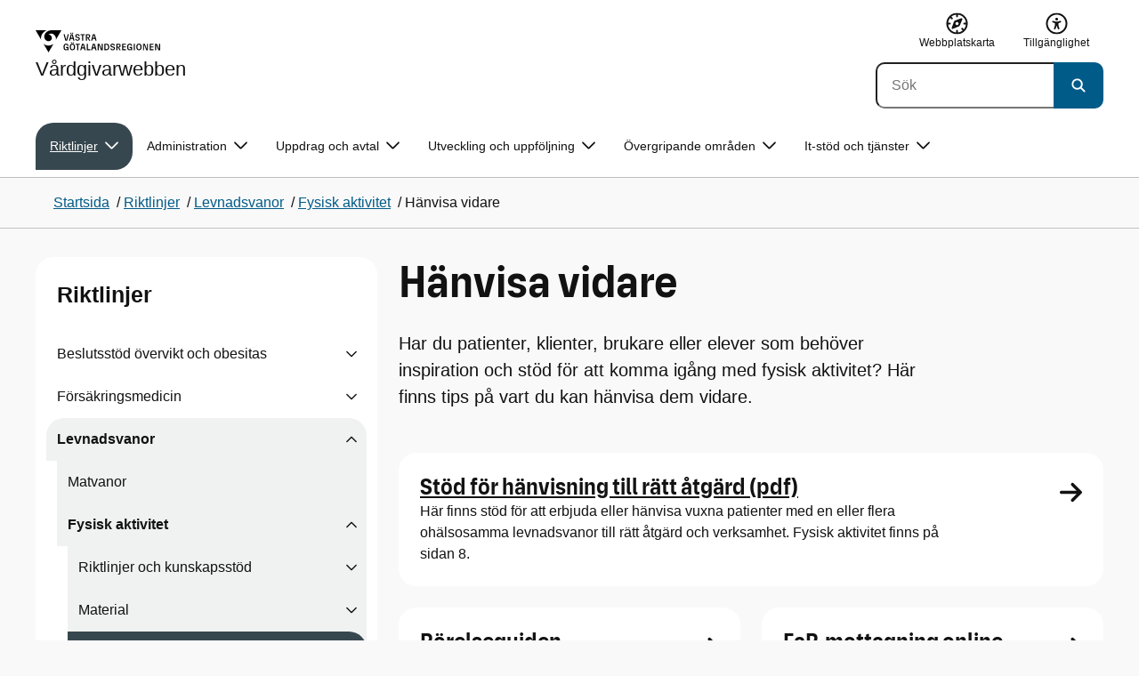

--- FILE ---
content_type: text/html; charset=utf-8
request_url: https://www.vgregion.se/halsa-och-vard/vardgivarwebben/vardriktlinjer/levnadsvanor-och-sjukdomsforebyggande-metoder/fysisk-aktivitet/hanvisa-patienter-vidare/
body_size: 31325
content:

<!DOCTYPE html>
<html lang="sv">

    <head>
        <meta name="format-detection" content="telephone=no">
        <title>H&#xE4;nvisa vidare - V&#xE5;rdgivarwebben V&#xE4;stra G&#xF6;talandsregionen</title>


<meta charset="utf-8">
<meta name="viewport" content="width=device-width, initial-scale=1.0">

<link href="https://www.vgregion.se/halsa-och-vard/vardgivarwebben/vardriktlinjer/levnadsvanor-och-sjukdomsforebyggande-metoder/fysisk-aktivitet/hanvisa-patienter-vidare/" rel="canonical" />
<meta name="referrer" content="same-origin">
<meta name="google-site-verification" content="uJCNOPNvFBfp65e9FufLaJG4zmXbwNj2b06wTiD-WkE" />
<meta name="description" content="Har du patienter, klienter, brukare eller elever som behöver inspiration och stöd för att komma igång med fysisk aktivitet? Här finns tips på vart du kan hänvisa dem vidare."  />

<link rel="shortcut icon" type="image/x-icon" href="/images/favicons/favicon.png" />

<link rel="apple-touch-icon" sizes="180x180" href="/images/favicons/favicon-180.png">
<link rel="apple-touch-icon" sizes="57x57" href="/images/favicons/favicon-57.png">

<link rel="icon" type="image/png" sizes="32x32" href="/images/favicons/favicon-32.png">
<link rel="icon" type="image/png" sizes="16x16" href="/images/favicons/favicon-16.png">

<link rel="manifest" href="/site.webmanifest.json">


        <meta name="robots" content=" index,follow" />
                <meta property=" og:type" content="website"  />
                <meta property=" og:url" content="https://www.vgregion.se/halsa-och-vard/vardgivarwebben/vardriktlinjer/levnadsvanor-och-sjukdomsforebyggande-metoder/fysisk-aktivitet/hanvisa-patienter-vidare/"  />
                <meta property=" og:title" content="Hänvisa vidare - Vårdgivarwebben Västra Götalandsregionen"  />
                <meta property=" og:site_name" content="Vårdgivarwebben Västra Götalandsregionen"  />
                <meta property=" og:description" content="Har du patienter, klienter, brukare eller elever som behöver inspiration och stöd för att komma igång med fysisk aktivitet? Här finns tips på vart du kan hän..."  />
                <meta property="og:image" content="https://www.vgregion.se/Static/gfx/vgr-trekantig-logotyp-default.png?w=1200"  />
        <meta name="twitter:card" content="summary"  />
        <meta name="twitter:title" content="Hänvisa vidare - Vårdgivarwebben Västra Götalandsregionen"  />
        <meta name="twitter:description" content="Har du patienter, klienter, brukare eller elever som behöver inspiration och stöd för att komma igång med fysisk aktivitet? Här finns tips på vart du kan hän..."  />
        <meta name="twitter:image" content="https://www.vgregion.se/Static/gfx/vgr-trekantig-logotyp.png"  />
        <meta name=" dc.description" content="Har du patienter, klienter, brukare eller elever som behöver inspiration och stöd för att komma igång med fysisk aktivitet? Här finns tips på vart du kan hän..."  />
        <meta name=" dc.date" content="05/03/2021 08:55:35"  />
        <meta name=" dc.date.modified" content="01/15/2026 11:44:35"  />
        <meta name=" dc.type.templatename" content="OrdinaryPage"  />
        <meta name=" dc.identifier.version" content="0"  />
<meta name=" Last-Modified" content=" 2026-01-15T11:44:35Z" />

<meta name="SidID" content="897390" />







<!-- serverns namn: Server 5 -->
        <link rel="stylesheet" href="/css/visuell-identitet/dist/main.72d1466bc426358be7da.css" data-matomo-href="uncached.css" />
        <link rel="stylesheet" media="print" href="/css/visuell-identitet/dist/print.cf74306a83b3fcb0508d.css" />
        <link rel="preload" href="https://piwik-ext.vgregion.se/piwik.js" as="script" type="text/javascript">


        <link rel="alternate" type="application/rss+xml" title="VGRfokus – Dina nyheter från Västra Götalandsregionen" href="https://vgrfokus.se/feed/" />

        <style>
            :root {
                --vgr-primary-color-dimmed: #F0F1F1;
                --vgr-primary-color-light: #E0E3E4;
                --vgr-primary-color: #37474F;
                --vgr-primary-color-dark: #273238;
                --vgr-primary-color-40: #536067;
                --vgr-primary-color-80: #C2C7CA;
                --vgr-first-complementary-color-light: #DEF5F9;
                --vgr-first-complementary-color-dark: #BCEBF2;
                --vgr-first-complementary-color: #74D5E4;
                --vgr-first-complementary-color-40: #116875;
                --vgr-second-complementary-color-light: #FFECB3;
                --vgr-second-complementary-color-dark: #FFDD84;
                --vgr-second-complementary-color: #FFC107;
                --vgr-second-complementary-color-40: #8d4e18;
                --vgr-campaign-complementary-color-light: ;
                --vgr-campaign-complementary-color-dark: ;
                --vgr-campaign-complementary-color: ;
                --vgr-campaign-complementary-color-40: ;
                --vgr-campaign-complementary-color-80: ;
            }
        </style>

        <!-- Loads required resources for Episerver Forms. Scripts are only loaded on pages with Epi Forms. -->
        

    </head>
    <body class="bg-body" data-internal-request="false" data-internal="false" data-useautocomplete="true"   data-theme="base" >
         


        <span id="piwikSiteId" data-piwiksiteid="111"></span>
    <span id="usePiwikExternal" data-usePiwikExternal="True"></span>
    <span id="useTagManager" data-useTagManager="True"></span>
    <noscript>
                <img class="vgr-visually-hidden" src="https://piwik-ext.vgregion.se/piwik.php?idsite=111"
                    style="border: 0;" alt="" />
    </noscript>
        <div id="tagmanagerId" data-tagmanagerId="container_fvKi33KB.js"></div>
        <header id="top" >
            <input type="hidden" name="s" value="VGRegionVardgivarwebben" />
            <input type="hidden" name="HsaIdCollection" value="" />
            <input type="hidden" name="data-search-action-alla" />
            <input type="hidden" name="data-search-action-webb" />
            <input type="hidden" name="data-search-action-document" />
            <input type="hidden" name="data-search-action-person" />
            <input type="hidden" name="data-search-action-organisation" />
            <div class="skip-link">
                <a href="#main-content">Till huvudinneh&#xE5;ll </a>
                 
           
        </div>           



<div class="header-content container ">
    <div class="header-content__section-left">

        



    <div class="logotype">
        <a class="logotype__desktop ignore-readability-rule" href="/halsa-och-vard/vardgivarwebben/" aria-label="G&#xE5; till startsidan f&#xF6;r V&#xE5;rdgivarwebben">
                <div class="logotype__default logotype__default--with-site-name">
                    <svg aria-hidden="true" focusable="false" version="1.1" xmlns="http://www.w3.org/2000/svg" xmlns:xlink="http://www.w3.org/1999/xlink" x="0px" y="0px"
	 viewBox="0 0 808 144.4631" style="enable-background:new 0 0 808 144.4631;" xml:space="preserve">
<g>
	<g>
		<path d="M180.9559,108.6262c0-14.9268,6.9893-21.5615,16.9404-21.5615c8.708,0,15.1055,4.6201,15.8154,14.5723h-7.2266
			c-0.5918-5.5684-3.7314-8.1152-8.5889-8.1152c-5.8643,0-9.6553,3.9092-9.6553,15.2227c0,11.6699,3.5547,15.2236,9.9512,15.2236
			c5.0947,0,8.293-2.7246,8.5303-9.0625H197.66v-6.2197h15.9336v20.6729h-6.8711v-8.6484c-1.125,6.2783-5.3906,9.418-10.8398,9.418
			C186.9969,130.1281,180.9559,123.8498,180.9559,108.6262z"/>
		<path d="M221.2665,108.6262c0-14.5713,6.8711-21.5615,17.3555-21.5615c10.4258,0,17.2969,6.9902,17.2969,21.5615
			s-6.8711,21.502-17.2969,21.502C228.1376,130.1281,221.2665,123.1974,221.2665,108.6262z M238.6219,123.9084
			c6.1016,0,10.0107-3.9092,10.0107-15.1641c0-11.3135-3.9092-15.2227-10.0107-15.2227c-6.1006,0-10.0693,3.9092-10.0693,15.2227
			C228.5526,119.9992,232.5214,123.9084,238.6219,123.9084z M232.6991,77.4689c2.1318,0,3.8506,1.6582,3.8506,3.791
			c0,2.0732-1.7188,3.791-3.8506,3.791c-2.1914,0-3.9092-1.7178-3.9092-3.791C228.7899,79.1271,230.5077,77.4689,232.6991,77.4689z
			 M244.5458,77.4689c2.1328,0,3.8506,1.6582,3.8506,3.791c0,2.0732-1.7178,3.791-3.8506,3.791
			c-2.1914,0-3.9092-1.7178-3.9092-3.791C240.6366,79.1271,242.3544,77.4689,244.5458,77.4689z"/>
		<path d="M270.4276,94.2912h-10.248v-6.3975h27.4854v6.3975h-10.248v35.0674h-6.9893V94.2912H270.4276z"/>
		<path d="M314.2577,117.8078h-14.6309l-3.1396,11.5508h-7.0488l11.6104-41.4648h11.9648l11.6104,41.4648h-7.2266L314.2577,117.8078
			z M312.5399,111.5881l-5.5684-20.5547l-5.627,20.5547H312.5399z"/>
		<path d="M331.8475,87.8937h6.9893v35.127h15.875v6.3379h-22.8643V87.8937z"/>
		<path d="M384.9774,117.8078h-14.6309l-3.1396,11.5508h-7.0488l11.6104-41.4648h11.9648l11.6104,41.4648h-7.2266L384.9774,117.8078
			z M383.2596,111.5881l-5.5684-20.5547l-5.627,20.5547H383.2596z"/>
		<path d="M409.3192,91.9816v37.377h-6.6338V87.8937h11.7285l14.0381,36.252v-36.252h6.6348v41.4648h-11.1953L409.3192,91.9816z"/>
		<path d="M445.9813,87.8937h14.335c10.5439,0,17.5928,6.2197,17.5928,20.7324c0,14.1572-7.7012,20.7324-18.0078,20.7324h-13.9199
			L445.9813,87.8937L445.9813,87.8937z M459.5458,123.257c6.9902,0,11.0771-3.791,11.0771-14.5127
			c0-10.6025-3.9092-14.4531-10.7812-14.4531h-6.8711v28.9658C452.9706,123.257,459.5458,123.257,459.5458,123.257z"/>
		<path d="M484.4794,117.926h7.167c0.5928,3.9092,3.376,6.2793,8.5303,6.2793c4.7383,0,7.3447-2.6064,7.3447-5.7461
			c0-3.2578-1.7178-4.7393-6.1602-5.9238l-6.457-1.7764c-5.2715-1.4814-9.7139-4.5615-9.7139-11.3145
			c0-6.9297,5.3311-12.3799,14.1562-12.3799c8.8262,0,14.2764,5.0352,14.8682,12.9727h-7.1084
			c-0.4736-4.3242-3.1387-6.8125-7.8779-6.8125c-4.6797,0-6.8711,2.7842-6.8711,5.7461c0,3.376,2.0732,4.917,6.8115,6.042
			l5.5684,1.4219c6.3975,1.5986,9.9512,5.1533,9.9512,11.2539c0,6.9902-5.627,12.4395-14.6309,12.4395
			C491.0546,130.1281,485.0126,125.6857,484.4794,117.926z"/>
		<path d="M523.8661,87.8937h15.2822c8.0557,0,12.6768,4.3838,12.6768,12.084c0,6.8125-3.9102,11.1953-11.0176,11.6699
			l11.0176,17.7109h-7.582l-13.3877-21.7393v21.7393h-6.9893L523.8661,87.8937L523.8661,87.8937z M537.9637,107.2043
			c4.3838,0,6.8711-2.0732,6.8711-6.5752c0-4.7383-2.4873-6.5156-6.8711-6.5156h-7.1084v13.0908
			C530.8553,107.2043,537.9637,107.2043,537.9637,107.2043z"/>
		<path d="M561.1805,87.8937h24.8789v6.3975h-17.8896v10.8398h17.2969v6.2197h-17.2969v11.7881h18.126v6.2197h-25.1152V87.8937
			H561.1805z"/>
		<path d="M593.6376,108.6262c0-14.9268,6.9893-21.5615,16.9404-21.5615c8.708,0,15.1055,4.6201,15.8154,14.5723h-7.2266
			c-0.5918-5.5684-3.7314-8.1152-8.5889-8.1152c-5.8643,0-9.6553,3.9092-9.6553,15.2227c0,11.6699,3.5547,15.2236,9.9512,15.2236
			c5.0947,0,8.293-2.7246,8.5303-9.0625h-9.0625v-6.2197h15.9336v20.6729h-6.8711v-8.6484c-1.125,6.2783-5.3906,9.418-10.8398,9.418
			C599.6786,130.1281,593.6376,123.8498,593.6376,108.6262z"/>
		<path d="M636.8749,87.8937h6.9893v41.4648h-6.9893V87.8937z"/>
		<path d="M652.9843,108.6262c0-14.5713,6.8711-21.5615,17.3564-21.5615c10.4248,0,17.2959,6.9902,17.2959,21.5615
			s-6.8711,21.502-17.2959,21.502C659.8553,130.1281,652.9843,123.1974,652.9843,108.6262z M670.3407,123.9084
			c6.1006,0,10.0098-3.9092,10.0098-15.1641c0-11.3135-3.9092-15.2227-10.0098-15.2227c-6.1016,0-10.0703,3.9092-10.0703,15.2227
			C660.2704,119.9992,664.2391,123.9084,670.3407,123.9084z"/>
		<path d="M703.2343,91.9816v37.377h-6.6338V87.8937h11.7285l14.0381,36.252v-36.252h6.6348v41.4648h-11.1953L703.2343,91.9816z"/>
		<path d="M740.0741,87.8937h24.8779v6.3975h-17.8887v10.8398h17.2969v6.2197h-17.2969v11.7881h18.126v6.2197h-25.1152
			L740.0741,87.8937L740.0741,87.8937z"/>
		<path d="M781.5936,91.9816v37.377h-6.6338V87.8937h11.7285l14.0381,36.252v-36.252h6.6348v41.4648H796.166L781.5936,91.9816z"/>
	</g>
	<g>
		<path d="M181.3661,25.7429h7.3457l10.0107,37.6733l10.0098-37.6733h7.1084l-11.373,41.4644h-11.7285L181.3661,25.7429z"/>
		<path d="M241.8885,55.6564h-14.6309l-3.1396,11.5508h-7.0488l11.6104-41.4644h11.9648l11.6104,41.4644h-7.2266L241.8885,55.6564z
			 M228.7977,15.3176c2.1328,0,3.8506,1.6587,3.8506,3.791c0,2.0732-1.7178,3.791-3.8506,3.791
			c-2.1914,0-3.9092-1.7178-3.9092-3.791C224.8885,16.9763,226.6063,15.3176,228.7977,15.3176z M240.1708,49.4367l-5.5684-20.5542
			l-5.627,20.5542H240.1708z M240.6444,15.3176c2.1328,0,3.8506,1.6587,3.8506,3.791c0,2.0732-1.7178,3.791-3.8506,3.791
			c-2.1914,0-3.9092-1.7178-3.9092-3.791C236.7352,16.9763,238.453,15.3176,240.6444,15.3176z"/>
		<path d="M256.6346,55.7751h7.167c0.5928,3.9092,3.376,6.2788,8.5303,6.2788c4.7383,0,7.3447-2.6064,7.3447-5.7456
			c0-3.2583-1.7178-4.7393-6.1602-5.9238l-6.457-1.7769c-5.2715-1.481-9.7139-4.561-9.7139-11.314
			c0-6.9302,5.3311-12.3799,14.1562-12.3799c8.8262,0,14.2764,5.0347,14.8682,12.9722h-7.1084
			c-0.4736-4.3237-3.1387-6.812-7.8779-6.812c-4.6797,0-6.8711,2.7842-6.8711,5.7461c0,3.376,2.0732,4.9165,6.8115,6.042
			l5.5684,1.4214c6.3975,1.5991,9.9512,5.1533,9.9512,11.2544c0,6.9897-5.627,12.4395-14.6309,12.4395
			C263.2098,67.9772,257.1678,63.5349,256.6346,55.7751z"/>
		<path d="M301.7079,32.1403h-10.248v-6.3975h27.4854v6.3975h-10.248v35.0669h-6.9893V32.1403H301.7079z"/>
		<path d="M326.4061,25.7429h15.2822c8.0557,0,12.6768,4.3833,12.6768,12.084c0,6.812-3.9102,11.1953-11.0176,11.6694
			l11.0176,17.7109h-7.582L333.3954,45.468v21.7393h-6.9893V25.7429z M340.5038,45.0534c4.3838,0,6.8711-2.0732,6.8711-6.5752
			c0-4.7388-2.4873-6.5156-6.8711-6.5156h-7.1084v13.0908H340.5038z"/>
		<path d="M384.9852,55.6564h-14.6309l-3.1396,11.5508h-7.0488l11.6104-41.4644h11.9648l11.6104,41.4644h-7.2266L384.9852,55.6564z
			 M383.2675,49.4367l-5.5684-20.5542l-5.627,20.5542H383.2675z"/>
	</g>
</g>
<g>
	<g>
		<path d="M88.4953,99.3867c-13.2015,1.3151-27.0267-3.0734-36.989-10.936l32.2957,55.4548
			c5.2589-9.0304,27.5073-47.2332,32.2952-55.4548C108.3582,94.5218,98.8302,98.4666,88.4953,99.3867z"/>
		<path d="M167.609,0l-49.275,0.0001c-7.1679,0.1405-17.041-0.3969-24.2325,0.952
			C79.1428,3.704,62.8351,12.8306,57.2802,32.3307c-1.4624,5.4561-1.6622,11.6327-0.0887,17.1392
			c4.1755,16.4984,22.2795,27.5076,37.678,18.829c6.9465-3.9763,11.3172-11.9695,10.6797-19.9794
			c-0.5545-11.0891-10.7206-20.2448-21.7564-20.0407c5.9304-5.0486,14.1964-7.3214,21.8865-6.071
			c0.0001,0.0001,0.0001,0.0002,0.0002,0.0002c17.2033,2.7695,28.8366,22.1179,26.0174,39.4536L167.609,0z"/>
		<path d="M72.8482,0.0001H0l35.9083,61.6612c-0.5586-3.119-0.884-6.3408-0.8752-9.6206
			C35.1025,26.347,52.742,7.6638,72.8482,0.0001z"/>
	</g>
</g>
</svg>

                </div>

                <div>
                    <span>V&#xE5;rdgivarwebben</span>
                </div>
        </a>
    </div>


    </div>

    <div class="header-content__section-right">
        
        <nav class="tool-navigation" aria-label="Sekundär navigering">
            <ul>

                    <li>
                        <a href="https://www.vgregion.se/halsa-och-vard/vardgivarwebben/webbplatskarta/">
                            <svg aria-hidden="true" focusable="false" width="26" height="25" viewBox="0 0 26 25" fill="none"
                                xmlns="http://www.w3.org/2000/svg">
                                <use href="/svg/main-dist/svgSprite.bcd3bc10c891cb068be00f084cbaa7be.svg#icon-sitemap"></use>
                            </svg>

                            <span>Webbplatskarta</span>
                        </a>
                    </li>
                    <li>
                        <a href="https://www.vgregion.se/halsa-och-vard/vardgivarwebben/om-vardgivarwebben/tillganglighetsredogorelse/">
                            <svg aria-hidden="true" xmlns="http://www.w3.org/2000/svg" width="26" height="25" viewBox="0 0 26 25"
                                fill="none">
                                <use href="/svg/main-dist/svgSprite.bcd3bc10c891cb068be00f084cbaa7be.svg#icon-accessibility "></use>
                            </svg>
                            <span>Tillg&#xE4;nglighet</span>
                        </a>
                    </li>
            </ul>
        </nav>


            <div class="header-content__search-panel">

    <form action="https://hitta.vgregion.se/webb/" method="get" role="search" class="global-search">
        <div class="global-search__search-box-button-container">
                    <input type="hidden" name="s" value="VGRegionVardgivarwebben">
            <input type="hidden" name="theme" value="base" />
            <label class="visually-hidden" for="search-input-c0521fb881c744f2b4f8043b85975d26">S&#xF6;k</label>
            <input type="search" name="q" placeholder="S&#xF6;k" aria-label="S&#xF6;k"
                id="search-input-c0521fb881c744f2b4f8043b85975d26" />
            <button type="submit" data-cy="search-submit-header" aria-labelledby="search-button-desc-c0521fb881c744f2b4f8043b85975d26">
                <span  id="search-button-desc-c0521fb881c744f2b4f8043b85975d26" class="visually-hidden">S&#xF6;k</span>
                <svg aria-hidden="true" focusable="false">
                    <use href="/svg/main-dist/svgSprite.bcd3bc10c891cb068be00f084cbaa7be.svg#icon-search"></use>
                </svg>
            </button>
        </div>
    </form>
            </div>

    </div>
</div>            
            <div class="mobile-header-logotype-section mobile-header-logotype-section--short ">
                <svg aria-hidden="true" focusable="false" version="1.1" xmlns="http://www.w3.org/2000/svg" xmlns:xlink="http://www.w3.org/1999/xlink" x="0px" y="0px"
	 viewBox="0 0 417 144.4631" style="enable-background:new 0 0 417 144.4631;" xml:space="preserve">
<g>
	<g>
		<path d="M416.2484,55.3535
			c0-17.258-10.3572-27.0868-28.4171-27.0868h-34.2548v92.9418h15.6664V72.4809l30.0087,48.7276h16.9968l-24.6995-39.7007
			C407.4827,80.4447,416.2484,70.6221,416.2484,55.3535z M369.2429,71.5484V42.2111h15.9338
			c9.8288,0,15.3991,3.9788,15.3991,14.6034c0,10.09-5.5703,14.7339-15.3991,14.7339H369.2429z"/>
		<path d="M298.9052,85.487h20.3101v3.4053h-0.0497l0.0497,0.0001v0.0062c-0.5333,14.2005-7.7005,20.3053-19.1158,20.3053
			c-14.3369,0-22.3027-7.9648-22.3027-34.1172c0-25.356,8.4961-34.1172,21.6387-34.1172c0.7043,0,1.3871,0.0396,2.0591,0.0792
			c8.779,0.5174,15.0862,5.1537,17.1556,14.7017h16.2245c-2.8724-20.5987-16.9488-29.2511-35.4391-29.2511
			c-22.3018,0-37.9668,14.8682-37.9668,48.3218c0,34.1172,13.541,48.1885,33.4531,48.1885c12.2139,0,21.7715-7.0361,24.2939-21.1074
			v19.3818h15.3994V88.8923h-0.0004V85.487h0.0004V71.5486h-35.71L298.9052,85.487L298.9052,85.487z"/>
		<path d="M238.5338,28.2792l-22.4366,84.4433l-22.4366-84.4433h-16.4684l25.4953,92.9418h26.291
			l25.4891-92.9418C254.4676,28.2792,238.5338,28.2792,238.5338,28.2792z"/>
	</g>
</g>
<g>
	<g>
		<path d="M88.4953,99.3867c-13.2015,1.3151-27.0267-3.0734-36.989-10.936l32.2957,55.4548
			c5.2589-9.0304,27.5073-47.2332,32.2952-55.4548C108.3582,94.5218,98.8302,98.4666,88.4953,99.3867z"/>
		<path d="M167.609,0l-49.275,0.0001c-7.1679,0.1405-17.041-0.3969-24.2325,0.952
			C79.1428,3.704,62.8351,12.8306,57.2802,32.3307c-1.4624,5.4561-1.6622,11.6327-0.0887,17.1392
			c4.1755,16.4984,22.2795,27.5076,37.678,18.829c6.9465-3.9763,11.3172-11.9695,10.6797-19.9794
			c-0.5545-11.0891-10.7206-20.2448-21.7564-20.0407c5.9304-5.0486,14.1964-7.3214,21.8865-6.071
			c0.0001,0.0001,0.0001,0.0002,0.0002,0.0002c17.2033,2.7695,28.8366,22.1179,26.0174,39.4536L167.609,0z"/>
		<path d="M72.8482,0.0001H0l35.9083,61.6612c-0.5586-3.119-0.884-6.3408-0.8752-9.6206
			C35.1025,26.347,52.742,7.6638,72.8482,0.0001z"/>
	</g>
</g>
</svg>

            </div>

        <div id="react_0HNIU9S8SV3U1"><nav class="mobile-main-menu container-fluid p-0 m-0 " data-reactroot=""><div data-menu-open="false" data-search-panel-open="false"></div><div class="mobile-main-menu__header"><div class="logotype"><a class="logotype__mobile dark ignore-readability-rule" href="/halsa-och-vard/vardgivarwebben/" aria-label="Gå till startsidan för "><div><span>Vårdgivarwebben</span></div></a></div><div class="mobile-main-menu__navigation-bar"><div class="mobile-main-menu__search-button "><button class="link-focus dark" aria-controls="mobile-search-panel" aria-expanded="false"><span><svg aria-hidden="true" focusable="false" width="21" height="20" viewBox="0 0 21 20" fill="none" xmlns="http://www.w3.org/2000/svg"><use href="/svg/main-dist/svgSprite.bcd3bc10c891cb068be00f084cbaa7be.svg#icon-search"></use></svg></span><span>Sök</span></button></div><div class="mobile-main-menu__menu-button"><button class="link-focus dark" aria-controls="mobile-menu-content" aria-expanded="false" data-testid="mobilemenubtn"><span class="mobile-main-menu__burger"><span class="mobile-main-menu__burger-one"></span><span class="mobile-main-menu__burger-two"></span><span class="mobile-main-menu__burger-three"></span></span><span>Meny</span></button></div></div></div><div id="mobile-search-panel" class="mobile-main-menu__search-panel mobile-container"><form action="https://hitta.vgregion.se/webb/" method="get" role="search" autoComplete="off" class="global-search intra-header-content__search mobile-search"><div class="global-search__search-box-button-container mobile-search__box-button-container"><input type="hidden" name="s" value="VGRegionVardgivarwebben"/><input type="hidden" name="theme" value="base"/><label class="visually-hidden" for="search-input-mobile">Sök</label><input type="search" name="q" id="search-input-mobile" class="mobile-search__field"/><button type="submit" class="mobile-search__button"><span class="visually-hidden">Sök</span><span><svg aria-hidden="true" focusable="false" width="21" height="20" viewBox="0 0 21 20" fill="none" xmlns="http://www.w3.org/2000/svg"><use href="/svg/main-dist/svgSprite.bcd3bc10c891cb068be00f084cbaa7be.svg#icon-search"></use></svg></span></button></div><div id="mobile-autocomplete-result" class="hidden visually-hidden autocomplete mobile-autocomplete-result"><div id="mobile-result-topdiv" class="autocomplete__content mobile-result-topdiv"></div><div id="mobile-result-bottomdiv" class="autocomplete__content mobile-result-bottomdiv "></div></div></form></div><div id="mobile-menu-content" tabindex="-1" class="mobile-main-menu__content  mobile-main-menu__content--with-logotype  "><div class="mobile-main-menu__menu-items" data-testid="mobilemenucontent"><ul><li class="" data-haschildren="true"><a href="/halsa-och-vard/vardgivarwebben/vardriktlinjer/levnadsvanor-och-sjukdomsforebyggande-metoder/fysisk-aktivitet/riktlinjer/" class="ignore-readability-rule "><svg class="streamline-icon /svg/main-dist/svgSprite.bcd3bc10c891cb068be00f084cbaa7be.svg#"><use xlink:href="/svg/main-dist/svgSprite.bcd3bc10c891cb068be00f084cbaa7be.svg#"></use></svg>Riktlinjer och kunskapsstöd</a><button aria-label="Visa undersidor till Riktlinjer och kunskapsstöd" class="link-focus"><svg aria-hidden="true" focusable="false" width="48" height="48" viewBox="0 0 48 48" fill="none" xmlns="http://www.w3.org/2000/svg"><use href="/svg/main-dist/svgSprite.bcd3bc10c891cb068be00f084cbaa7be.svg#icon-chevron"></use></svg></button></li><li class="" data-haschildren="true"><a href="/halsa-och-vard/vardgivarwebben/vardriktlinjer/levnadsvanor-och-sjukdomsforebyggande-metoder/fysisk-aktivitet/material/" class="ignore-readability-rule "><svg class="streamline-icon /svg/main-dist/svgSprite.bcd3bc10c891cb068be00f084cbaa7be.svg#"><use xlink:href="/svg/main-dist/svgSprite.bcd3bc10c891cb068be00f084cbaa7be.svg#"></use></svg>Material</a><button aria-label="Visa undersidor till Material" class="link-focus"><svg aria-hidden="true" focusable="false" width="48" height="48" viewBox="0 0 48 48" fill="none" xmlns="http://www.w3.org/2000/svg"><use href="/svg/main-dist/svgSprite.bcd3bc10c891cb068be00f084cbaa7be.svg#icon-chevron"></use></svg></button></li><li class="mobile-main-menu__menu-items--selected dark" data-haschildren="true"><a href="/halsa-och-vard/vardgivarwebben/vardriktlinjer/levnadsvanor-och-sjukdomsforebyggande-metoder/fysisk-aktivitet/hanvisa-patienter-vidare/" class="ignore-readability-rule ignore-link-focus"><svg class="streamline-icon /svg/main-dist/svgSprite.bcd3bc10c891cb068be00f084cbaa7be.svg#"><use xlink:href="/svg/main-dist/svgSprite.bcd3bc10c891cb068be00f084cbaa7be.svg#"></use></svg>Hänvisa vidare</a><button aria-label="Visa undersidor till Hänvisa vidare" class="link-focus"><svg aria-hidden="true" focusable="false" width="48" height="48" viewBox="0 0 48 48" fill="none" xmlns="http://www.w3.org/2000/svg"><use href="/svg/main-dist/svgSprite.bcd3bc10c891cb068be00f084cbaa7be.svg#icon-chevron"></use></svg></button></li><li class="" data-haschildren="true"><a href="/halsa-och-vard/vardgivarwebben/vardriktlinjer/levnadsvanor-och-sjukdomsforebyggande-metoder/fysisk-aktivitet/utbildning/" class="ignore-readability-rule "><svg class="streamline-icon /svg/main-dist/svgSprite.bcd3bc10c891cb068be00f084cbaa7be.svg#"><use xlink:href="/svg/main-dist/svgSprite.bcd3bc10c891cb068be00f084cbaa7be.svg#"></use></svg>Utbildning</a><button aria-label="Visa undersidor till Utbildning" class="link-focus"><svg aria-hidden="true" focusable="false" width="48" height="48" viewBox="0 0 48 48" fill="none" xmlns="http://www.w3.org/2000/svg"><use href="/svg/main-dist/svgSprite.bcd3bc10c891cb068be00f084cbaa7be.svg#icon-chevron"></use></svg></button></li><li class="" data-haschildren="true"><a href="/halsa-och-vard/vardgivarwebben/vardriktlinjer/levnadsvanor-och-sjukdomsforebyggande-metoder/fysisk-aktivitet/forskning/" class="ignore-readability-rule "><svg class="streamline-icon /svg/main-dist/svgSprite.bcd3bc10c891cb068be00f084cbaa7be.svg#"><use xlink:href="/svg/main-dist/svgSprite.bcd3bc10c891cb068be00f084cbaa7be.svg#"></use></svg>Forskning</a><button aria-label="Visa undersidor till Forskning" class="link-focus"><svg aria-hidden="true" focusable="false" width="48" height="48" viewBox="0 0 48 48" fill="none" xmlns="http://www.w3.org/2000/svg"><use href="/svg/main-dist/svgSprite.bcd3bc10c891cb068be00f084cbaa7be.svg#icon-chevron"></use></svg></button></li><li class="" data-haschildren="false"><a href="/halsa-och-vard/vardgivarwebben/vardriktlinjer/levnadsvanor-och-sjukdomsforebyggande-metoder/fysisk-aktivitet/statistik/" class="ignore-readability-rule "><svg class="streamline-icon /svg/main-dist/svgSprite.bcd3bc10c891cb068be00f084cbaa7be.svg#"><use xlink:href="/svg/main-dist/svgSprite.bcd3bc10c891cb068be00f084cbaa7be.svg#"></use></svg>Statistik</a></li><li class="" data-haschildren="false"><a href="/halsa-och-vard/vardgivarwebben/vardriktlinjer/levnadsvanor-och-sjukdomsforebyggande-metoder/fysisk-aktivitet/nyhetsbrev-fa/" class="ignore-readability-rule "><svg class="streamline-icon /svg/main-dist/svgSprite.bcd3bc10c891cb068be00f084cbaa7be.svg#"><use xlink:href="/svg/main-dist/svgSprite.bcd3bc10c891cb068be00f084cbaa7be.svg#"></use></svg>Nyhetsbrev</a></li><li class="" data-haschildren="false"><a href="/halsa-och-vard/vardgivarwebben/vardriktlinjer/levnadsvanor-och-sjukdomsforebyggande-metoder/fysisk-aktivitet/far-natverk/" class="ignore-readability-rule "><svg class="streamline-icon /svg/main-dist/svgSprite.bcd3bc10c891cb068be00f084cbaa7be.svg#"><use xlink:href="/svg/main-dist/svgSprite.bcd3bc10c891cb068be00f084cbaa7be.svg#"></use></svg>Nätverk och stöd</a></li><li class="" data-haschildren="false"><a href="/halsa-och-vard/vardgivarwebben/vardriktlinjer/levnadsvanor-och-sjukdomsforebyggande-metoder/fysisk-aktivitet/utveckla-samverkan-kring-fysisk-aktivitet-pa-recept-far/" class="ignore-readability-rule "><svg class="streamline-icon /svg/main-dist/svgSprite.bcd3bc10c891cb068be00f084cbaa7be.svg#"><use xlink:href="/svg/main-dist/svgSprite.bcd3bc10c891cb068be00f084cbaa7be.svg#"></use></svg>Utveckla samverkan kring Fysisk aktivitet på recept (FaR)</a></li></ul></div><div>
        <nav class="tool-navigation" aria-label="Sekundär navigering">
            <ul>

                    <li>
                        <a href="https://www.vgregion.se/halsa-och-vard/vardgivarwebben/webbplatskarta/">
                            <svg aria-hidden="true" focusable="false" width="26" height="25" viewBox="0 0 26 25" fill="none"
                                xmlns="http://www.w3.org/2000/svg">
                                <use href="/svg/main-dist/svgSprite.bcd3bc10c891cb068be00f084cbaa7be.svg#icon-sitemap"></use>
                            </svg>

                            <span>Webbplatskarta</span>
                        </a>
                    </li>
                    <li>
                        <a href="https://www.vgregion.se/halsa-och-vard/vardgivarwebben/om-vardgivarwebben/tillganglighetsredogorelse/">
                            <svg aria-hidden="true" xmlns="http://www.w3.org/2000/svg" width="26" height="25" viewBox="0 0 26 25"
                                fill="none">
                                <use href="/svg/main-dist/svgSprite.bcd3bc10c891cb068be00f084cbaa7be.svg#icon-accessibility "></use>
                            </svg>
                            <span>Tillg&#xE4;nglighet</span>
                        </a>
                    </li>
            </ul>
        </nav>
</div></div></nav></div>
        <div class="mainmenu">
<div id="react_0HNIU9S8SV3U2"><nav class="container main-menu" data-testid="mainmenu" data-reactroot=""><ul class="grid"><li><a class="main-menu__top-item ignore-link-focus main-menu__top-item--selected " href="https://www.vgregion.se/halsa-och-vard/vardgivarwebben/vardriktlinjer/" aria-expanded="false" role="button" aria-controls="843cb80b4f634" data-haschildren="true">Riktlinjer<div class="main-menu__chevron-icon"><div class="main-menu__chevron-icon"><svg aria-hidden="true" focusable="false" width="48" height="48" viewBox="0 0 48 48" fill="none" xmlns="http://www.w3.org/2000/svg"><use href="/svg/main-dist/svgSprite.bcd3bc10c891cb068be00f084cbaa7be.svg#icon-chevron"></use></svg></div></div></a><div id="843cb80b4f634" class="main-menu__content container-fluid rounded-corner-md-bottom-right dark " data-testid="submenu"><div class="main-menu__parent-item bg-vgr-primary-dark"><div class="container grid"><a class="g-col-12" href="https://www.vgregion.se/halsa-och-vard/vardgivarwebben/vardriktlinjer/">Riktlinjer<div><svg class="icon"><use href="/svg/main-dist/svgSprite.bcd3bc10c891cb068be00f084cbaa7be.svg#icon-arrow"></use></svg></div></a></div></div><div class="container"><ul class="main-menu__sub-items-wrapper "><li class="main-menu__sub-item "><a href="https://www.vgregion.se/halsa-och-vard/vardgivarwebben/vardriktlinjer/Beslutstod-overvikt-och-fetma/" class="main-menu__sub-item-content">Beslutsstöd övervikt och obesitas</a></li><li class="main-menu__sub-item "><a href="https://www.vgregion.se/halsa-och-vard/vardgivarwebben/vardriktlinjer/forsakringsmedicin/" class="main-menu__sub-item-content">Försäkringsmedicin</a></li><li class="main-menu__sub-item "><a href="https://www.vgregion.se/halsa-och-vard/vardgivarwebben/vardriktlinjer/levnadsvanor-och-sjukdomsforebyggande-metoder/" class="main-menu__sub-item-content">Levnadsvanor</a></li><li class="main-menu__sub-item "><a href="https://www.vgregion.se/halsa-och-vard/vardgivarwebben/vardriktlinjer/lakemedel/" class="main-menu__sub-item-content">Läkemedel</a></li><li class="main-menu__sub-item "><a href="https://www.vgregion.se/halsa-och-vard/vardgivarwebben/vardriktlinjer/medicinska-och-vardadministrativa-riktlinjer/" class="main-menu__sub-item-content">Medicinska riktlinjer och rutiner</a></li><li class="main-menu__sub-item "><a href="https://www.vgregion.se/halsa-och-vard/vardgivarwebben/vardriktlinjer/Medicinteknik/" class="main-menu__sub-item-content">Medicintekniska produkter</a></li><li class="main-menu__sub-item "><a href="https://www.vgregion.se/halsa-och-vard/vardgivarwebben/vardriktlinjer/smittskydd-vastra-gotaland/" class="main-menu__sub-item-content">Smittskydd Västra Götaland</a></li><li class="main-menu__sub-item "><a href="https://www.vgregion.se/halsa-och-vard/vardgivarwebben/vardriktlinjer/strama/" class="main-menu__sub-item-content">Strama Västra Götaland</a></li><li class="main-menu__sub-item "><a href="https://www.vgregion.se/halsa-och-vard/vardgivarwebben/vardriktlinjer/stralsakerhet/" class="main-menu__sub-item-content">Strålsäkerhet</a></li><li class="main-menu__sub-item "><a href="https://www.vgregion.se/halsa-och-vard/vardgivarwebben/vardriktlinjer/vaccinationer/" class="main-menu__sub-item-content">Vaccinationer</a></li><li class="main-menu__sub-item "><a href="https://www.vgregion.se/halsa-och-vard/vardgivarwebben/vardriktlinjer/ukraina/" class="main-menu__sub-item-content">Vård av personer från Ukraina</a></li><li class="main-menu__sub-item "><a href="https://www.vgregion.se/halsa-och-vard/vardgivarwebben/vardriktlinjer/vardhandboken/" class="main-menu__sub-item-content">Vårdhandboken</a></li><li class="main-menu__sub-item "><a href="https://www.vgregion.se/halsa-och-vard/vardgivarwebben/vardriktlinjer/vardhygien_/" class="main-menu__sub-item-content">Vårdhygien i Västra Götaland</a></li></ul></div></div></li><li><a class="main-menu__top-item ignore-link-focus  " href="https://www.vgregion.se/halsa-och-vard/vardgivarwebben/vardadministration/" aria-expanded="false" role="button" aria-controls="2d03723b95467" data-haschildren="true">Administration<div class="main-menu__chevron-icon"><div class="main-menu__chevron-icon"><svg aria-hidden="true" focusable="false" width="48" height="48" viewBox="0 0 48 48" fill="none" xmlns="http://www.w3.org/2000/svg"><use href="/svg/main-dist/svgSprite.bcd3bc10c891cb068be00f084cbaa7be.svg#icon-chevron"></use></svg></div></div></a><div id="2d03723b95467" class="main-menu__content container-fluid rounded-corner-md-bottom-right dark " data-testid="submenu"><div class="main-menu__parent-item bg-vgr-primary-dark"><div class="container grid"><a class="g-col-12" href="https://www.vgregion.se/halsa-och-vard/vardgivarwebben/vardadministration/">Administration<div><svg class="icon"><use href="/svg/main-dist/svgSprite.bcd3bc10c891cb068be00f084cbaa7be.svg#icon-arrow"></use></svg></div></a></div></div><div class="container"><ul class="main-menu__sub-items-wrapper "><li class="main-menu__sub-item "><a href="https://www.vgregion.se/halsa-och-vard/vardgivarwebben/vardadministration/fakturering/" class="main-menu__sub-item-content">Fakturering</a></li><li class="main-menu__sub-item "><a href="https://www.vgregion.se/halsa-och-vard/vardgivarwebben/vardadministration/efrikort---digitalt-hogkostnadsskydd/" class="main-menu__sub-item-content">eFrikort - digitalt högkostnadsskydd</a></li><li class="main-menu__sub-item "><a href="https://www.vgregion.se/halsa-och-vard/vardgivarwebben/vardadministration/hjalpmedel--och-kostnadsansvar-primarvard/" class="main-menu__sub-item-content">Hjälpmedel- och kostnadsansvar primärvård</a></li><li class="main-menu__sub-item "><a href="https://www.vgregion.se/halsa-och-vard/vardgivarwebben/vardadministration/hogkostnadsskydd-och-frikort/" class="main-menu__sub-item-content">Högkostnadsskydd och e-Frikort</a></li><li class="main-menu__sub-item "><a href="https://www.vgregion.se/halsa-och-vard/vardgivarwebben/vardadministration/patientavgiftshandboken/" class="main-menu__sub-item-content">Patientavgiftshandboken</a></li><li class="main-menu__sub-item "><a href="https://www.vgregion.se/halsa-och-vard/vardgivarwebben/vardadministration/patientens-rattigheter/" class="main-menu__sub-item-content">Patientens rättigheter</a></li><li class="main-menu__sub-item "><a href="https://www.vgregion.se/halsa-och-vard/vardgivarwebben/vardadministration/personer-fran-andra-lander/" class="main-menu__sub-item-content">Personer från andra länder</a></li><li class="main-menu__sub-item "><a href="https://www.vgregion.se/halsa-och-vard/vardgivarwebben/vardadministration/registrering-och-beskrivningssystem/" class="main-menu__sub-item-content">Registrering och beskrivningssystem</a></li><li class="main-menu__sub-item "><a href="https://www.vgregion.se/halsa-och-vard/vardgivarwebben/vardadministration/remittering/" class="main-menu__sub-item-content">Remittering</a></li><li class="main-menu__sub-item "><a href="https://www.vgregion.se/halsa-och-vard/vardgivarwebben/vardadministration/sjukresehandboken/" class="main-menu__sub-item-content">Sjukresor</a></li></ul></div></div></li><li><a class="main-menu__top-item ignore-link-focus  " href="https://www.vgregion.se/halsa-och-vard/vardgivarwebben/uppdrag-och-avtal/" aria-expanded="false" role="button" aria-controls="1df50b69952b9" data-haschildren="true">Uppdrag och avtal<div class="main-menu__chevron-icon"><div class="main-menu__chevron-icon"><svg aria-hidden="true" focusable="false" width="48" height="48" viewBox="0 0 48 48" fill="none" xmlns="http://www.w3.org/2000/svg"><use href="/svg/main-dist/svgSprite.bcd3bc10c891cb068be00f084cbaa7be.svg#icon-chevron"></use></svg></div></div></a><div id="1df50b69952b9" class="main-menu__content container-fluid rounded-corner-md-bottom-right dark " data-testid="submenu"><div class="main-menu__parent-item bg-vgr-primary-dark"><div class="container grid"><a class="g-col-12" href="https://www.vgregion.se/halsa-och-vard/vardgivarwebben/uppdrag-och-avtal/">Uppdrag och avtal<div><svg class="icon"><use href="/svg/main-dist/svgSprite.bcd3bc10c891cb068be00f084cbaa7be.svg#icon-arrow"></use></svg></div></a></div></div><div class="container"><ul class="main-menu__sub-items-wrapper "><li class="main-menu__sub-item "><a href="https://www.vgregion.se/halsa-och-vard/vardgivarwebben/uppdrag-och-avtal/bedomningsteam/" class="main-menu__sub-item-content">Bedömningsteam, funktions- och aktivitetsförmåga</a></li><li class="main-menu__sub-item "><a href="https://www.vgregion.se/halsa-och-vard/vardgivarwebben/uppdrag-och-avtal/central-barnhalsovard/" class="main-menu__sub-item-content">Central barnhälsovård Västra Götaland</a></li><li class="main-menu__sub-item "><a href="https://www.vgregion.se/halsa-och-vard/vardgivarwebben/uppdrag-och-avtal/flyktingbarnmottagning/" class="main-menu__sub-item-content">Flyktingbarnmottagning</a></li><li class="main-menu__sub-item "><a href="https://www.vgregion.se/halsa-och-vard/vardgivarwebben/uppdrag-och-avtal/flyktingmedicinsk-mottagning-goteborg/" class="main-menu__sub-item-content">Flyktingmedicinsk mottagning</a></li><li class="main-menu__sub-item "><a href="https://www.vgregion.se/halsa-och-vard/vardgivarwebben/uppdrag-och-avtal/kris--och-traumamottagningen/" class="main-menu__sub-item-content">Kris- och traumamottagningen</a></li><li class="main-menu__sub-item "><a href="https://www.vgregion.se/halsa-och-vard/vardgivarwebben/uppdrag-och-avtal/iop---overenskommelse-om-ideburet-offentligt-partnerskap/" class="main-menu__sub-item-content">IOP - överenskommelse om idéburet offentligt partnerskap</a></li><li class="main-menu__sub-item "><a href="https://www.vgregion.se/halsa-och-vard/vardgivarwebben/uppdrag-och-avtal/oppet-forum-privat-vardgivare/" class="main-menu__sub-item-content">Kommunikation privat vårdleverantör</a></li><li class="main-menu__sub-item "><a href="https://www.vgregion.se/halsa-och-vard/vardgivarwebben/uppdrag-och-avtal/LOF/" class="main-menu__sub-item-content">LOF - fysioterapeut</a></li><li class="main-menu__sub-item "><a href="https://www.vgregion.se/halsa-och-vard/vardgivarwebben/uppdrag-och-avtal/lol/" class="main-menu__sub-item-content">LOL - läkare</a></li><li class="main-menu__sub-item "><a href="https://www.vgregion.se/halsa-och-vard/vardgivarwebben/uppdrag-och-avtal/lou--upphandlade-vardtjanster/" class="main-menu__sub-item-content">LOU - upphandlade vårdtjänster</a></li><li class="main-menu__sub-item "><a href="https://www.vgregion.se/halsa-och-vard/vardgivarwebben/uppdrag-och-avtal/vardval-rehab/" class="main-menu__sub-item-content">Vårdval Rehab</a></li><li class="main-menu__sub-item "><a href="https://www.vgregion.se/halsa-och-vard/vardgivarwebben/uppdrag-och-avtal/vardval-vardcentral/" class="main-menu__sub-item-content">Vårdval Vårdcentral</a></li><li class="main-menu__sub-item "><a href="https://www.vgregion.se/halsa-och-vard/vardgivarwebben/uppdrag-och-avtal/kommunsamverkan/" class="main-menu__sub-item-content">Samverkan kommun och region</a></li><li class="main-menu__sub-item "><a href="https://www.vgregion.se/halsa-och-vard/vardgivarwebben/uppdrag-och-avtal/smartvard-vgr/" class="main-menu__sub-item-content">Smärtvård VGR</a></li><li class="main-menu__sub-item "><a href="https://www.vgregion.se/halsa-och-vard/vardgivarwebben/uppdrag-och-avtal/tandvard/" class="main-menu__sub-item-content">Tandvård</a></li><li class="main-menu__sub-item "><a href="https://www.vgregion.se/halsa-och-vard/vardgivarwebben/uppdrag-och-avtal/bup--vardval/" class="main-menu__sub-item-content">BUP – vårdval</a></li></ul></div></div></li><li><a class="main-menu__top-item ignore-link-focus  " href="https://www.vgregion.se/halsa-och-vard/vardgivarwebben/utveckling--uppfoljning/" aria-expanded="false" role="button" aria-controls="a1dd7d2256381" data-haschildren="true">Utveckling och uppföljning<div class="main-menu__chevron-icon"><div class="main-menu__chevron-icon"><svg aria-hidden="true" focusable="false" width="48" height="48" viewBox="0 0 48 48" fill="none" xmlns="http://www.w3.org/2000/svg"><use href="/svg/main-dist/svgSprite.bcd3bc10c891cb068be00f084cbaa7be.svg#icon-chevron"></use></svg></div></div></a><div id="a1dd7d2256381" class="main-menu__content container-fluid rounded-corner-md-bottom-right dark " data-testid="submenu"><div class="main-menu__parent-item bg-vgr-primary-dark"><div class="container grid"><a class="g-col-12" href="https://www.vgregion.se/halsa-och-vard/vardgivarwebben/utveckling--uppfoljning/">Utveckling och uppföljning<div><svg class="icon"><use href="/svg/main-dist/svgSprite.bcd3bc10c891cb068be00f084cbaa7be.svg#icon-arrow"></use></svg></div></a></div></div><div class="container"><ul class="main-menu__sub-items-wrapper "><li class="main-menu__sub-item "><a href="https://www.vgregion.se/halsa-och-vard/vardgivarwebben/utveckling--uppfoljning/regionalt-biobankcentrum/" class="main-menu__sub-item-content">Biobank Väst</a></li><li class="main-menu__sub-item "><a href="https://www.vgregion.se/halsa-och-vard/vardgivarwebben/utveckling--uppfoljning/fou/" class="main-menu__sub-item-content">Forskning, utveckling, utbildning och innovation</a></li><li class="main-menu__sub-item "><a href="https://www.vgregion.se/halsa-och-vard/vardgivarwebben/utveckling--uppfoljning/htacentrum/" class="main-menu__sub-item-content">HTA-centrum</a></li><li class="main-menu__sub-item "><a href="https://www.vgregion.se/halsa-och-vard/vardgivarwebben/utveckling--uppfoljning/kunskapsstyrning/" class="main-menu__sub-item-content">Kunskapsstyrning</a></li><li class="main-menu__sub-item "><a href="https://www.vgregion.se/halsa-och-vard/vardgivarwebben/utveckling--uppfoljning/utbildning/" class="main-menu__sub-item-content">Utbildning och fortbildning</a></li><li class="main-menu__sub-item "><a href="https://www.vgregion.se/halsa-och-vard/vardgivarwebben/utveckling--uppfoljning/verksamhetsutveckling/" class="main-menu__sub-item-content">Verksamhetsutveckling</a></li></ul></div></div></li><li><a class="main-menu__top-item ignore-link-focus  " href="https://www.vgregion.se/halsa-och-vard/vardgivarwebben/amnesomraden/" aria-expanded="false" role="button" aria-controls="413e13fa2c771" data-haschildren="true">Övergripande områden<div class="main-menu__chevron-icon"><div class="main-menu__chevron-icon"><svg aria-hidden="true" focusable="false" width="48" height="48" viewBox="0 0 48 48" fill="none" xmlns="http://www.w3.org/2000/svg"><use href="/svg/main-dist/svgSprite.bcd3bc10c891cb068be00f084cbaa7be.svg#icon-chevron"></use></svg></div></div></a><div id="413e13fa2c771" class="main-menu__content container-fluid rounded-corner-md-bottom-right dark " data-testid="submenu"><div class="main-menu__parent-item bg-vgr-primary-dark"><div class="container grid"><a class="g-col-12" href="https://www.vgregion.se/halsa-och-vard/vardgivarwebben/amnesomraden/">Övergripande områden<div><svg class="icon"><use href="/svg/main-dist/svgSprite.bcd3bc10c891cb068be00f084cbaa7be.svg#icon-arrow"></use></svg></div></a></div></div><div class="container"><ul class="main-menu__sub-items-wrapper "><li class="main-menu__sub-item "><a href="https://www.vgregion.se/halsa-och-vard/vardgivarwebben/amnesomraden/barn-som-anhoriga/" class="main-menu__sub-item-content">Barn som anhöriga</a></li><li class="main-menu__sub-item "><a href="https://www.vgregion.se/halsa-och-vard/vardgivarwebben/amnesomraden/barnskyddsteam/" class="main-menu__sub-item-content">Barnskyddsteam</a></li><li class="main-menu__sub-item "><a href="https://www.vgregion.se/halsa-och-vard/vardgivarwebben/amnesomraden/bildstod-och-annat-stod-vid-kommunikation/" class="main-menu__sub-item-content">Bildstöd och annat stöd vid kommunikation</a></li><li class="main-menu__sub-item "><a href="https://www.vgregion.se/halsa-och-vard/vardgivarwebben/amnesomraden/halsolitteracitet/" class="main-menu__sub-item-content">Hälsolitteracitet</a></li><li class="main-menu__sub-item "><a href="https://www.vgregion.se/halsa-och-vard/vardgivarwebben/amnesomraden/jamlik-vard/" class="main-menu__sub-item-content">Kunskapscentrum för jämlik vård</a></li><li class="main-menu__sub-item "><a href="https://www.vgregion.se/halsa-och-vard/vardgivarwebben/amnesomraden/patientsakerhet/" class="main-menu__sub-item-content">Patientsäkerhet</a></li><li class="main-menu__sub-item "><a href="https://www.vgregion.se/halsa-och-vard/vardgivarwebben/amnesomraden/psykisk-halsa/" class="main-menu__sub-item-content">Psykisk hälsa</a></li><li class="main-menu__sub-item "><a href="https://www.vgregion.se/halsa-och-vard/vardgivarwebben/amnesomraden/sexuell-halsa/" class="main-menu__sub-item-content">Sexuell hälsa</a></li><li class="main-menu__sub-item "><a href="https://www.vgregion.se/halsa-och-vard/vardgivarwebben/amnesomraden/stress/" class="main-menu__sub-item-content">Stress</a></li><li class="main-menu__sub-item "><a href="https://www.vgregion.se/halsa-och-vard/vardgivarwebben/amnesomraden/tolkning/" class="main-menu__sub-item-content">Tolkning</a></li><li class="main-menu__sub-item "><a href="https://www.vgregion.se/halsa-och-vard/vardgivarwebben/amnesomraden/vkv---vald-i-nara-relationer/" class="main-menu__sub-item-content">Våld i nära relationer</a></li></ul></div></div></li><li><a class="main-menu__top-item ignore-link-focus  " href="https://www.vgregion.se/halsa-och-vard/vardgivarwebben/it/" aria-expanded="false" role="button" aria-controls="74059529cd172" data-haschildren="true">It-stöd och tjänster<div class="main-menu__chevron-icon"><div class="main-menu__chevron-icon"><svg aria-hidden="true" focusable="false" width="48" height="48" viewBox="0 0 48 48" fill="none" xmlns="http://www.w3.org/2000/svg"><use href="/svg/main-dist/svgSprite.bcd3bc10c891cb068be00f084cbaa7be.svg#icon-chevron"></use></svg></div></div></a><div id="74059529cd172" class="main-menu__content container-fluid rounded-corner-md-bottom-right dark " data-testid="submenu"><div class="main-menu__parent-item bg-vgr-primary-dark"><div class="container grid"><a class="g-col-12" href="https://www.vgregion.se/halsa-och-vard/vardgivarwebben/it/">It-stöd och tjänster<div><svg class="icon"><use href="/svg/main-dist/svgSprite.bcd3bc10c891cb068be00f084cbaa7be.svg#icon-arrow"></use></svg></div></a></div></div><div class="container"><ul class="main-menu__sub-items-wrapper main-menu__sub-items-wrapper--3-rows"><li class="main-menu__sub-item "><a href="https://www.vgregion.se/halsa-och-vard/vardgivarwebben/it/e-tjanster/" class="main-menu__sub-item-content">E-tjänster</a></li><li class="main-menu__sub-item "><a href="https://www.vgregion.se/halsa-och-vard/vardgivarwebben/it/it-system/" class="main-menu__sub-item-content">It-system</a></li><li class="main-menu__sub-item "><a href="https://www.vgregion.se/halsa-och-vard/vardgivarwebben/it/a-till-o/" class="main-menu__sub-item-content">A–Ö</a></li></ul></div></div></li></ul></nav></div>        </div>
    </header>



        



    <nav class="breadcrumbs container-fluid" aria-label="Länkstig, du är på sidan H&#xE4;nvisa vidare">
        <hr />
        <div class="grid container">
            <ol class="g-col-12" itemscope itemtype="https://schema.org/BreadcrumbList">
                    <li itemprop="itemListElement" itemscope itemtype="https://schema.org/ListItem">
                        <a href="/halsa-och-vard/vardgivarwebben/" itemprop="item">
                            <span itemprop="name">Startsida</span>
                            <meta itemprop="position" content="1">
                        </a>
                    </li>
                            <li itemprop="itemListElement" itemscope itemtype="https://schema.org/ListItem">
                                <span> / </span>
                                <a href="https://www.vgregion.se/halsa-och-vard/vardgivarwebben/vardriktlinjer/" itemprop="item">
                                    <span itemprop="name">Riktlinjer</span>
                                    <meta itemprop="position" content="5">
                                </a>
                            </li>
                            <li itemprop="itemListElement" itemscope itemtype="https://schema.org/ListItem">
                                <span> / </span>
                                <a href="https://www.vgregion.se/halsa-och-vard/vardgivarwebben/vardriktlinjer/levnadsvanor-och-sjukdomsforebyggande-metoder/" itemprop="item">
                                    <span itemprop="name">Levnadsvanor</span>
                                    <meta itemprop="position" content="5">
                                </a>
                            </li>
                            <li itemprop="itemListElement" itemscope itemtype="https://schema.org/ListItem">
                                <span> / </span>
                                <a href="https://www.vgregion.se/halsa-och-vard/vardgivarwebben/vardriktlinjer/levnadsvanor-och-sjukdomsforebyggande-metoder/fysisk-aktivitet/" itemprop="item">
                                    <span itemprop="name">Fysisk aktivitet</span>
                                    <meta itemprop="position" content="5">
                                </a>
                            </li>
                            <li itemprop="itemListElement" itemscope itemtype="https://schema.org/ListItem">
                                <span> / </span>
                                <span itemprop="name">H&#xE4;nvisa vidare</span>
                                <meta itemprop="position" content="5">
                            </li>
            </ol>
        </div>
        <hr />
    </nav>


        <div class="container-fluid p-0 m-0">

        <nav aria-label="Undermeny" class="mobile-secondary-navigation">
            <details class="container">
                <summary class="link-focus">
                    <span>Meny
                        H&#xE4;nvisa vidare</span>
                    <svg aria-hidden="true" focusable="false" width="48" height="48" viewBox="0 0 48 48" fill="none" xmlns="http://www.w3.org/2000/svg">
                        <use href="/svg/main-dist/svgSprite.bcd3bc10c891cb068be00f084cbaa7be.svg#icon-chevron"></use>
                    </svg>

                </summary>
                <ul>
                        <li>
                            <a href="/halsa-och-vard/vardgivarwebben/vardriktlinjer/levnadsvanor-och-sjukdomsforebyggande-metoder/fysisk-aktivitet/hanvisa-patienter-vidare/far-mottagning-online/">
                                FaR-mottagning online
                            </a>
                        </li>
                </ul>
            </details>
            <hr />
        </nav>
        </div>
    <div class="grid container ">
            <div class="secondary-navigation g-col-0 g-col-md-4">
                <div id="react_0HNIU9S8SV3U3"><nav aria-label="Undermeny" data-reactroot=""><div class="secondary-navigation__heading"><a href="/halsa-och-vard/vardgivarwebben/vardriktlinjer/">Riktlinjer</a></div><ul><li><div class=""><div class="secondary-navigation__menu-item 
        
        
        
        
         
        "><a href="https://www.vgregion.se/halsa-och-vard/vardgivarwebben/vardriktlinjer/Beslutstod-overvikt-och-fetma/" class="">Beslutsstöd övervikt och obesitas</a><button aria-expanded="false" aria-label="Visa undersidor till Beslutsstöd övervikt och obesitas" aria-controls="b5cc828b7a944" class="link-focus secondary-navigation__expand-button "><svg aria-hidden="true" focusable="false" width="48" height="48" viewBox="0 0 48 48" fill="none" xmlns="http://www.w3.org/2000/svg"><use href="/svg/main-dist/svgSprite.bcd3bc10c891cb068be00f084cbaa7be.svg#icon-chevron"></use></svg></button></div></div><div id="b5cc828b7a944" class="secondary-navigation__child-container d-none"></div></li><li><div class=""><div class="secondary-navigation__menu-item 
        
        
        
        
         
        "><a href="https://www.vgregion.se/halsa-och-vard/vardgivarwebben/vardriktlinjer/forsakringsmedicin/" class="">Försäkringsmedicin</a><button aria-expanded="false" aria-label="Visa undersidor till Försäkringsmedicin" aria-controls="28f2bef0a34e3" class="link-focus secondary-navigation__expand-button "><svg aria-hidden="true" focusable="false" width="48" height="48" viewBox="0 0 48 48" fill="none" xmlns="http://www.w3.org/2000/svg"><use href="/svg/main-dist/svgSprite.bcd3bc10c891cb068be00f084cbaa7be.svg#icon-chevron"></use></svg></button></div></div><div id="28f2bef0a34e3" class="secondary-navigation__child-container d-none"></div></li><li><div class=""><div class="secondary-navigation__menu-item 
        secondary-navigation__menu-item--expanded-self
        secondary-navigation__menu-item--expanded-level
        secondary-navigation__menu-item--active-chain
        secondary-navigation__menu-item--active-root
         
        "><a href="https://www.vgregion.se/halsa-och-vard/vardgivarwebben/vardriktlinjer/levnadsvanor-och-sjukdomsforebyggande-metoder/" class="">Levnadsvanor</a><button aria-expanded="true" aria-label="Visa undersidor till Levnadsvanor" aria-controls="42c373bffa02a" class="link-focus secondary-navigation__expand-button "><svg aria-hidden="true" focusable="false" width="48" height="48" viewBox="0 0 48 48" fill="none" xmlns="http://www.w3.org/2000/svg"><use href="/svg/main-dist/svgSprite.bcd3bc10c891cb068be00f084cbaa7be.svg#icon-chevron"></use></svg></button></div></div><div id="42c373bffa02a" class="secondary-navigation__child-container "><ul><li><div class=""><div class="secondary-navigation__menu-item 
        
        secondary-navigation__menu-item--expanded-level
        
        
         
        "><a href="https://www.vgregion.se/halsa-och-vard/vardgivarwebben/vardriktlinjer/levnadsvanor-och-sjukdomsforebyggande-metoder/matvanor/" class="">Matvanor</a></div></div><div id="b57061be8333f" class="secondary-navigation__child-container d-none"></div></li><li><div class=""><div class="secondary-navigation__menu-item 
        secondary-navigation__menu-item--expanded-self
        secondary-navigation__menu-item--expanded-level
        secondary-navigation__menu-item--active-chain
        
         
        "><a href="https://www.vgregion.se/halsa-och-vard/vardgivarwebben/vardriktlinjer/levnadsvanor-och-sjukdomsforebyggande-metoder/fysisk-aktivitet/" class="">Fysisk aktivitet</a><button aria-expanded="true" aria-label="Visa undersidor till Fysisk aktivitet" aria-controls="f0f1800e85d3f" class="link-focus secondary-navigation__expand-button "><svg aria-hidden="true" focusable="false" width="48" height="48" viewBox="0 0 48 48" fill="none" xmlns="http://www.w3.org/2000/svg"><use href="/svg/main-dist/svgSprite.bcd3bc10c891cb068be00f084cbaa7be.svg#icon-chevron"></use></svg></button></div></div><div id="f0f1800e85d3f" class="secondary-navigation__child-container "><ul><li><div class=""><div class="secondary-navigation__menu-item 
        
        secondary-navigation__menu-item--expanded-level
        
        
         
        "><a href="https://www.vgregion.se/halsa-och-vard/vardgivarwebben/vardriktlinjer/levnadsvanor-och-sjukdomsforebyggande-metoder/fysisk-aktivitet/riktlinjer/" class="">Riktlinjer och kunskapsstöd</a><button aria-expanded="false" aria-label="Visa undersidor till Riktlinjer och kunskapsstöd" aria-controls="7921907940a66" class="link-focus secondary-navigation__expand-button "><svg aria-hidden="true" focusable="false" width="48" height="48" viewBox="0 0 48 48" fill="none" xmlns="http://www.w3.org/2000/svg"><use href="/svg/main-dist/svgSprite.bcd3bc10c891cb068be00f084cbaa7be.svg#icon-chevron"></use></svg></button></div></div><div id="7921907940a66" class="secondary-navigation__child-container d-none"></div></li><li><div class=""><div class="secondary-navigation__menu-item 
        
        secondary-navigation__menu-item--expanded-level
        
        
         
        "><a href="https://www.vgregion.se/halsa-och-vard/vardgivarwebben/vardriktlinjer/levnadsvanor-och-sjukdomsforebyggande-metoder/fysisk-aktivitet/material/" class="">Material</a><button aria-expanded="false" aria-label="Visa undersidor till Material" aria-controls="9d3a3c29d4d15" class="link-focus secondary-navigation__expand-button "><svg aria-hidden="true" focusable="false" width="48" height="48" viewBox="0 0 48 48" fill="none" xmlns="http://www.w3.org/2000/svg"><use href="/svg/main-dist/svgSprite.bcd3bc10c891cb068be00f084cbaa7be.svg#icon-chevron"></use></svg></button></div></div><div id="9d3a3c29d4d15" class="secondary-navigation__child-container d-none"></div></li><li><div class="secondary-navigation__selected-menu-item-wrapper secondary-navigation__selected-menu-item-wrapper--expanded-self"><div class="secondary-navigation__menu-item 
        secondary-navigation__menu-item--expanded-self
        secondary-navigation__menu-item--expanded-level
        secondary-navigation__menu-item--active-chain
        
         
        secondary-navigation__menu-item--selected"><a href="https://www.vgregion.se/halsa-och-vard/vardgivarwebben/vardriktlinjer/levnadsvanor-och-sjukdomsforebyggande-metoder/fysisk-aktivitet/hanvisa-patienter-vidare/" class="ignore-link-focus">Hänvisa vidare</a><button aria-expanded="true" aria-label="Visa undersidor till Hänvisa vidare" aria-controls="93d0fcef96452" class="link-focus secondary-navigation__expand-button dark"><svg aria-hidden="true" focusable="false" width="48" height="48" viewBox="0 0 48 48" fill="none" xmlns="http://www.w3.org/2000/svg"><use href="/svg/main-dist/svgSprite.bcd3bc10c891cb068be00f084cbaa7be.svg#icon-chevron"></use></svg></button></div></div><div id="93d0fcef96452" class="secondary-navigation__child-container "><ul><li><div class=""><div class="secondary-navigation__menu-item 
        
        secondary-navigation__menu-item--expanded-level
        
        
         
        "><a href="https://www.vgregion.se/halsa-och-vard/vardgivarwebben/vardriktlinjer/levnadsvanor-och-sjukdomsforebyggande-metoder/fysisk-aktivitet/hanvisa-patienter-vidare/far-mottagning-online/" class="">FaR-mottagning online</a></div></div><div id="efbd37c2afe0a" class="secondary-navigation__child-container d-none"></div></li></ul></div></li><li><div class=""><div class="secondary-navigation__menu-item 
        
        secondary-navigation__menu-item--expanded-level
        
        
         
        "><a href="https://www.vgregion.se/halsa-och-vard/vardgivarwebben/vardriktlinjer/levnadsvanor-och-sjukdomsforebyggande-metoder/fysisk-aktivitet/utbildning/" class="">Utbildning</a><button aria-expanded="false" aria-label="Visa undersidor till Utbildning" aria-controls="f5b28913bef86" class="link-focus secondary-navigation__expand-button "><svg aria-hidden="true" focusable="false" width="48" height="48" viewBox="0 0 48 48" fill="none" xmlns="http://www.w3.org/2000/svg"><use href="/svg/main-dist/svgSprite.bcd3bc10c891cb068be00f084cbaa7be.svg#icon-chevron"></use></svg></button></div></div><div id="f5b28913bef86" class="secondary-navigation__child-container d-none"></div></li><li><div class=""><div class="secondary-navigation__menu-item 
        
        secondary-navigation__menu-item--expanded-level
        
        
         
        "><a href="https://www.vgregion.se/halsa-och-vard/vardgivarwebben/vardriktlinjer/levnadsvanor-och-sjukdomsforebyggande-metoder/fysisk-aktivitet/forskning/" class="">Forskning</a><button aria-expanded="false" aria-label="Visa undersidor till Forskning" aria-controls="391b9446284f5" class="link-focus secondary-navigation__expand-button "><svg aria-hidden="true" focusable="false" width="48" height="48" viewBox="0 0 48 48" fill="none" xmlns="http://www.w3.org/2000/svg"><use href="/svg/main-dist/svgSprite.bcd3bc10c891cb068be00f084cbaa7be.svg#icon-chevron"></use></svg></button></div></div><div id="391b9446284f5" class="secondary-navigation__child-container d-none"></div></li><li><div class=""><div class="secondary-navigation__menu-item 
        
        secondary-navigation__menu-item--expanded-level
        
        
         
        "><a href="https://www.vgregion.se/halsa-och-vard/vardgivarwebben/vardriktlinjer/levnadsvanor-och-sjukdomsforebyggande-metoder/fysisk-aktivitet/statistik/" class="">Statistik</a></div></div><div id="2dc8d1c2c3559" class="secondary-navigation__child-container d-none"></div></li><li><div class=""><div class="secondary-navigation__menu-item 
        
        secondary-navigation__menu-item--expanded-level
        
        
         
        "><a href="https://www.vgregion.se/halsa-och-vard/vardgivarwebben/vardriktlinjer/levnadsvanor-och-sjukdomsforebyggande-metoder/fysisk-aktivitet/nyhetsbrev-fa/" class="">Nyhetsbrev</a></div></div><div id="8c2ae131f35da" class="secondary-navigation__child-container d-none"></div></li><li><div class=""><div class="secondary-navigation__menu-item 
        
        secondary-navigation__menu-item--expanded-level
        
        
         
        "><a href="https://www.vgregion.se/halsa-och-vard/vardgivarwebben/vardriktlinjer/levnadsvanor-och-sjukdomsforebyggande-metoder/fysisk-aktivitet/far-natverk/" class="">Nätverk och stöd</a></div></div><div id="8e1db05fffa0f" class="secondary-navigation__child-container d-none"></div></li><li><div class=""><div class="secondary-navigation__menu-item 
        
        secondary-navigation__menu-item--expanded-level
        
        
         
        "><a href="https://www.vgregion.se/halsa-och-vard/vardgivarwebben/vardriktlinjer/levnadsvanor-och-sjukdomsforebyggande-metoder/fysisk-aktivitet/utveckla-samverkan-kring-fysisk-aktivitet-pa-recept-far/" class="">Utveckla samverkan kring Fysisk aktivitet på recept (FaR)</a></div></div><div id="bc324d7c0a3a5" class="secondary-navigation__child-container d-none"></div></li></ul></div></li><li><div class=""><div class="secondary-navigation__menu-item 
        
        secondary-navigation__menu-item--expanded-level
        
        
         
        "><a href="https://www.vgregion.se/halsa-och-vard/vardgivarwebben/vardriktlinjer/levnadsvanor-och-sjukdomsforebyggande-metoder/alkohol/" class="">Alkohol</a></div></div><div id="2364262297847" class="secondary-navigation__child-container d-none"></div></li><li><div class=""><div class="secondary-navigation__menu-item 
        
        secondary-navigation__menu-item--expanded-level
        
        
         
        "><a href="https://www.vgregion.se/halsa-och-vard/vardgivarwebben/vardriktlinjer/levnadsvanor-och-sjukdomsforebyggande-metoder/tobak/" class="">Tobak och nikotin</a><button aria-expanded="false" aria-label="Visa undersidor till Tobak och nikotin" aria-controls="a0d7807f0349" class="link-focus secondary-navigation__expand-button "><svg aria-hidden="true" focusable="false" width="48" height="48" viewBox="0 0 48 48" fill="none" xmlns="http://www.w3.org/2000/svg"><use href="/svg/main-dist/svgSprite.bcd3bc10c891cb068be00f084cbaa7be.svg#icon-chevron"></use></svg></button></div></div><div id="a0d7807f0349" class="secondary-navigation__child-container d-none"></div></li><li><div class=""><div class="secondary-navigation__menu-item 
        
        secondary-navigation__menu-item--expanded-level
        
        
        secondary-navigation__menu-item--last-of-active-root 
        "><a href="https://www.vgregion.se/halsa-och-vard/vardgivarwebben/vardriktlinjer/levnadsvanor-och-sjukdomsforebyggande-metoder/halsocoachvardgivare/" class="">Hälsocoach online</a></div></div><div id="85d15a0cc57b4" class="secondary-navigation__child-container d-none"></div></li></ul></div></li><li><div class=""><div class="secondary-navigation__menu-item 
        
        
        
        
         
        "><a href="https://www.vgregion.se/halsa-och-vard/vardgivarwebben/vardriktlinjer/lakemedel/" class="">Läkemedel</a><button aria-expanded="false" aria-label="Visa undersidor till Läkemedel" aria-controls="46810ec70f8c2" class="link-focus secondary-navigation__expand-button "><svg aria-hidden="true" focusable="false" width="48" height="48" viewBox="0 0 48 48" fill="none" xmlns="http://www.w3.org/2000/svg"><use href="/svg/main-dist/svgSprite.bcd3bc10c891cb068be00f084cbaa7be.svg#icon-chevron"></use></svg></button></div></div><div id="46810ec70f8c2" class="secondary-navigation__child-container d-none"></div></li><li><div class=""><div class="secondary-navigation__menu-item 
        
        
        
        
         
        "><a href="https://www.vgregion.se/halsa-och-vard/vardgivarwebben/vardriktlinjer/medicinska-och-vardadministrativa-riktlinjer/" class="">Medicinska riktlinjer och rutiner</a><button aria-expanded="false" aria-label="Visa undersidor till Medicinska riktlinjer och rutiner" aria-controls="033e7380dc8de" class="link-focus secondary-navigation__expand-button "><svg aria-hidden="true" focusable="false" width="48" height="48" viewBox="0 0 48 48" fill="none" xmlns="http://www.w3.org/2000/svg"><use href="/svg/main-dist/svgSprite.bcd3bc10c891cb068be00f084cbaa7be.svg#icon-chevron"></use></svg></button></div></div><div id="033e7380dc8de" class="secondary-navigation__child-container d-none"></div></li><li><div class=""><div class="secondary-navigation__menu-item 
        
        
        
        
         
        "><a href="https://www.vgregion.se/halsa-och-vard/vardgivarwebben/vardriktlinjer/Medicinteknik/" class="">Medicintekniska produkter</a></div></div><div id="d5bbb72009d17" class="secondary-navigation__child-container d-none"></div></li><li><div class=""><div class="secondary-navigation__menu-item 
        
        
        
        
         
        "><a href="https://www.vgregion.se/halsa-och-vard/vardgivarwebben/vardriktlinjer/smittskydd-vastra-gotaland/" class="">Smittskydd Västra Götaland</a><button aria-expanded="false" aria-label="Visa undersidor till Smittskydd Västra Götaland" aria-controls="87b342a26ddae" class="link-focus secondary-navigation__expand-button "><svg aria-hidden="true" focusable="false" width="48" height="48" viewBox="0 0 48 48" fill="none" xmlns="http://www.w3.org/2000/svg"><use href="/svg/main-dist/svgSprite.bcd3bc10c891cb068be00f084cbaa7be.svg#icon-chevron"></use></svg></button></div></div><div id="87b342a26ddae" class="secondary-navigation__child-container d-none"></div></li><li><div class=""><div class="secondary-navigation__menu-item 
        
        
        
        
         
        "><a href="https://www.vgregion.se/halsa-och-vard/vardgivarwebben/vardriktlinjer/strama/" class="">Strama Västra Götaland</a><button aria-expanded="false" aria-label="Visa undersidor till Strama Västra Götaland" aria-controls="31d1d8c7b208c" class="link-focus secondary-navigation__expand-button "><svg aria-hidden="true" focusable="false" width="48" height="48" viewBox="0 0 48 48" fill="none" xmlns="http://www.w3.org/2000/svg"><use href="/svg/main-dist/svgSprite.bcd3bc10c891cb068be00f084cbaa7be.svg#icon-chevron"></use></svg></button></div></div><div id="31d1d8c7b208c" class="secondary-navigation__child-container d-none"></div></li><li><div class=""><div class="secondary-navigation__menu-item 
        
        
        
        
         
        "><a href="https://www.vgregion.se/halsa-och-vard/vardgivarwebben/vardriktlinjer/stralsakerhet/" class="">Strålsäkerhet</a></div></div><div id="05b7c567aa087" class="secondary-navigation__child-container d-none"></div></li><li><div class=""><div class="secondary-navigation__menu-item 
        
        
        
        
         
        "><a href="https://www.vgregion.se/halsa-och-vard/vardgivarwebben/vardriktlinjer/vaccinationer/" class="">Vaccinationer</a></div></div><div id="ca7a5bfc38b8d" class="secondary-navigation__child-container d-none"></div></li><li><div class=""><div class="secondary-navigation__menu-item 
        
        
        
        
         
        "><a href="https://www.vgregion.se/halsa-och-vard/vardgivarwebben/vardriktlinjer/ukraina/" class="">Vård av personer från Ukraina</a><button aria-expanded="false" aria-label="Visa undersidor till Vård av personer från Ukraina" aria-controls="0171f99d7801a" class="link-focus secondary-navigation__expand-button "><svg aria-hidden="true" focusable="false" width="48" height="48" viewBox="0 0 48 48" fill="none" xmlns="http://www.w3.org/2000/svg"><use href="/svg/main-dist/svgSprite.bcd3bc10c891cb068be00f084cbaa7be.svg#icon-chevron"></use></svg></button></div></div><div id="0171f99d7801a" class="secondary-navigation__child-container d-none"></div></li><li><div class=""><div class="secondary-navigation__menu-item 
        
        
        
        
         
        "><a href="https://www.vgregion.se/halsa-och-vard/vardgivarwebben/vardriktlinjer/vardhandboken/" class="">Vårdhandboken</a></div></div><div id="61265d545b356" class="secondary-navigation__child-container d-none"></div></li><li><div class=""><div class="secondary-navigation__menu-item 
        
        
        
        
         
        "><a href="https://www.vgregion.se/halsa-och-vard/vardgivarwebben/vardriktlinjer/vardhygien_/" class="">Vårdhygien i Västra Götaland</a><button aria-expanded="false" aria-label="Visa undersidor till Vårdhygien i Västra Götaland" aria-controls="ad4ffb9a30dec" class="link-focus secondary-navigation__expand-button "><svg aria-hidden="true" focusable="false" width="48" height="48" viewBox="0 0 48 48" fill="none" xmlns="http://www.w3.org/2000/svg"><use href="/svg/main-dist/svgSprite.bcd3bc10c891cb068be00f084cbaa7be.svg#icon-chevron"></use></svg></button></div></div><div id="ad4ffb9a30dec" class="secondary-navigation__child-container d-none"></div></li></ul></nav></div>
            </div>

        <main id="main-content" class="g-col-12 g-col-md-8 " aria-labelledby="h1id">
            



    <article class="article-page">
        

        <div class="container">
                <h1 id="h1id" class="ignore-readability-rule" >
                    Hänvisa vidare
                </h1>

            <div class="article-page__main-image">
                



            </div>

            <div >


            </div>            
                <p class="article-page__preamble ignore-readability-rule">
                    Har du patienter, klienter, brukare eller elever som beh&#xF6;ver inspiration och st&#xF6;d f&#xF6;r att komma ig&#xE5;ng med fysisk aktivitet? H&#xE4;r finns tips p&#xE5; vart du kan h&#xE4;nvisa dem vidare. 
                </p>



                <div class="html-editor-content">
        
                </div>


        </div>

        


        <div >


        <div class=" content-area">
            <div class="container">
                
<div><div class="grid"><div class="block g-col-md-12 g-col-12 teaserblock">


        <article data-index-exclude
            class="teaser-block teaser-block--small  bg-white ">
                <div class="teaser-block__content-wrapper">
                    <div class="teaser-block__text-content teaser-block__text-content--no-image-or-icon  teaser-block__text-content--with-arrow">
                        <a href="https://mellanarkiv-offentlig.vgregion.se/alfresco/s/archive/stream/public/v1/source/available/sofia/ssn11864-488054875-104/surrogate/St&#xF6;d f&#xF6;r h&#xE4;nvisning till r&#xE4;tt &#xE5;tg&#xE4;rd%2c RPO Levnadsvanor%2c 2025.pdf" class="ignore-link-focus" aria-describedby="5c8bf67b-99d0-4d53-b912-ea2145e008cc">
                                <h2 >Stöd för hänvisning till rätt åtgärd (pdf)</h2>
                        </a>

                        <div id="5c8bf67b-99d0-4d53-b912-ea2145e008cc">

                                <p>H&#xE4;r finns st&#xF6;d f&#xF6;r att erbjuda eller h&#xE4;nvisa vuxna patienter med en eller flera oh&#xE4;lsosamma levnadsvanor till r&#xE4;tt &#xE5;tg&#xE4;rd  och verksamhet. Fysisk aktivitet finns p&#xE5; sidan 8.</p>

                        </div>
                    </div>
                        <div class="icon icon--dark teaser-block__arrow-icon">
                            <svg aria-hidden="true" focusable="false" width="48" height="48" viewBox="0 0 48 48" fill="none" xmlns="http://www.w3.org/2000/svg">
                                <use href="/svg/main-dist/svgSprite.bcd3bc10c891cb068be00f084cbaa7be.svg#icon-arrow"></use>
                            </svg>
                        </div>
                </div>
        </article>
</div></div><div class="grid"><div class="block g-col-md-6 g-col-12 teaserblock">


        <article data-index-exclude
            class="teaser-block teaser-block--small  bg-white ">
                <div class="teaser-block__content-wrapper">
                    <div class="teaser-block__text-content teaser-block__text-content--no-image-or-icon  teaser-block__text-content--with-arrow">
                        <a href="https://www.vgregion.se/f/regionhalsan/expertenheter/rorelseguiden/" class="ignore-link-focus" aria-describedby="8d0f0f2a-8bf9-48fb-9da2-032e4af0d870">
                                <h2 >Rörelseguiden</h2>
                        </a>

                        <div id="8d0f0f2a-8bf9-48fb-9da2-032e4af0d870">

                                <p>P&#xE5; sidan R&#xF6;relseguiden finns tips om olika aktiviteter, inspiration, information och motivationsst&#xF6;d. Inneh&#xE5;llet g&#xE4;ller V&#xE4;stra G&#xF6;taland.</p>

                        </div>
                    </div>
                        <div class="icon icon--dark teaser-block__arrow-icon">
                            <svg aria-hidden="true" focusable="false" width="48" height="48" viewBox="0 0 48 48" fill="none" xmlns="http://www.w3.org/2000/svg">
                                <use href="/svg/main-dist/svgSprite.bcd3bc10c891cb068be00f084cbaa7be.svg#icon-arrow"></use>
                            </svg>
                        </div>
                </div>
        </article>
</div><div class="block g-col-md-6 g-col-12 teaserblock">


        <article data-index-exclude
            class="teaser-block teaser-block--small  bg-white ">
                <div class="teaser-block__content-wrapper">
                    <div class="teaser-block__text-content teaser-block__text-content--no-image-or-icon  teaser-block__text-content--with-arrow">
                        <a href="https://www.vgregion.se/halsa-och-vard/vardgivarwebben/vardriktlinjer/levnadsvanor-och-sjukdomsforebyggande-metoder/fysisk-aktivitet/hanvisa-patienter-vidare/far-mottagning-online/" class="ignore-link-focus" aria-describedby="4ffd087f-ddfa-4ce3-a474-9961897effc2">
                                <h2 >FaR-mottagning online</h2>
                        </a>

                        <div id="4ffd087f-ddfa-4ce3-a474-9961897effc2">

                                <p>F&#xF6;r patienter som f&#xE5;tt fysisk aktivitet p&#xE5; recept (FaR) och &#xF6;nskar mer st&#xF6;d och v&#xE4;gledning finns FaR-mottagning online. Patienten f&#xE5;r tr&#xE4;ffa en fysioterapeut digitalt via videobes&#xF6;k och f&#xE5;r personlig v&#xE4;gledning med r&#xE5;d, motivation och instruktioner f&#xF6;r att hitta en h&#xE5;llbar aktivitetsniv&#xE5;. St&#xF6;det &#xE4;r kostnadsfritt. </p>

                        </div>
                    </div>
                        <div class="icon icon--dark teaser-block__arrow-icon">
                            <svg aria-hidden="true" focusable="false" width="48" height="48" viewBox="0 0 48 48" fill="none" xmlns="http://www.w3.org/2000/svg">
                                <use href="/svg/main-dist/svgSprite.bcd3bc10c891cb068be00f084cbaa7be.svg#icon-arrow"></use>
                            </svg>
                        </div>
                </div>
        </article>
</div></div><div class="grid"><div class="block g-col-md-6 g-col-12 teaserblock">


        <article data-index-exclude
            class="teaser-block teaser-block--small  bg-white ">
                <div class="teaser-block__content-wrapper">
                    <div class="teaser-block__text-content teaser-block__text-content--no-image-or-icon  teaser-block__text-content--with-arrow">
                        <a href="https://www.vgregion.se/halsa-och-vard/vardgivarwebben/it/e-tjanster/sob/vara-program/far/" class="ignore-link-focus" aria-describedby="0e7ce5a1-df1d-4e25-94b3-a013f9d90508">
                                <h2 >1177 Stöd och behandling</h2>
                        </a>

                        <div id="0e7ce5a1-df1d-4e25-94b3-a013f9d90508">

                                <p>Nya r&#xF6;relsevanor med FaR 1177 St&#xF6;d och behandling har som syfte att st&#xE4;rka arbetet med Fysisk aktivitet p&#xE5; recept (FaR) och riktar sig till vuxna patienter som vill ha st&#xF6;d i att f&#xF6;r&#xE4;ndra sin aktivitetsniv&#xE5;. Inneh&#xE5;ller st&#xF6;d f&#xF6;r beteendef&#xF6;r&#xE4;ndring med filmer, information och konkreta tips som kan anv&#xE4;ndas b&#xE5;de som inspiration och vid motivationssvackor.</p>

                        </div>
                    </div>
                        <div class="icon icon--dark teaser-block__arrow-icon">
                            <svg aria-hidden="true" focusable="false" width="48" height="48" viewBox="0 0 48 48" fill="none" xmlns="http://www.w3.org/2000/svg">
                                <use href="/svg/main-dist/svgSprite.bcd3bc10c891cb068be00f084cbaa7be.svg#icon-arrow"></use>
                            </svg>
                        </div>
                </div>
        </article>
</div><div class="block g-col-md-6 g-col-12 teaserblock">


        <article data-index-exclude
            class="teaser-block teaser-block--small  bg-white ">
                <div class="teaser-block__content-wrapper">
                    <div class="teaser-block__text-content teaser-block__text-content--no-image-or-icon  teaser-block__text-content--with-arrow">
                        <a href="https://www.vgregion.se/f/regionhalsan/expertenheter/halsocoachonline/" class="ignore-link-focus" aria-describedby="c75b63c6-be3c-48bb-bfc5-a6e43217920e">
                                <h2 >Hälsocoach online</h2>
                        </a>

                        <div id="c75b63c6-be3c-48bb-bfc5-a6e43217920e">

                                <p>H&#xE4;lsocoach online arbetar med individuella samtal g&#xE4;llande levnadsvanorna fysisk aktivitet, matvanor, alkohol och tobak. Det &#xE4;r en kostnadsfri tj&#xE4;nst f&#xF6;r alla inv&#xE5;nare fr&#xE5;n 16 &#xE5;r i V&#xE4;stra G&#xF6;taland. H&#xE4;lsocoacherna &#xE4;r utbildade h&#xE4;lsovetare.</p>

                        </div>
                    </div>
                        <div class="icon icon--dark teaser-block__arrow-icon">
                            <svg aria-hidden="true" focusable="false" width="48" height="48" viewBox="0 0 48 48" fill="none" xmlns="http://www.w3.org/2000/svg">
                                <use href="/svg/main-dist/svgSprite.bcd3bc10c891cb068be00f084cbaa7be.svg#icon-arrow"></use>
                            </svg>
                        </div>
                </div>
        </article>
</div></div><div class="grid"><div class="block g-col-md-6 g-col-12 teaserblock">


        <article data-index-exclude
            class="teaser-block teaser-block--small  bg-white ">
                <div class="teaser-block__content-wrapper">
                    <div class="teaser-block__text-content teaser-block__text-content--no-image-or-icon  teaser-block__text-content--with-arrow">
                        <a href="https://www.vgregion.se/halsa-och-vard/vardgivarwebben/uppdrag-och-avtal/vardval-rehab/krav-och-kvalitetsbok/karta-over-rehabenheter-inom-vardval-rehab/karta/" class="ignore-link-focus" aria-describedby="953630eb-b50e-4b62-8a90-bd75f12f67f5">
                                <h2 >Rehabmottagning</h2>
                        </a>

                        <div id="953630eb-b50e-4b62-8a90-bd75f12f67f5">

                                <p>Har patienten behov av fysiskt st&#xF6;d av en fysioterapeut utifr&#xE5;n sitt sjukdomstillst&#xE5;nd kan patienten ta kontakt med fysioterapeut p&#xE5; en rehabmottagning. </p>

                        </div>
                    </div>
                        <div class="icon icon--dark teaser-block__arrow-icon">
                            <svg aria-hidden="true" focusable="false" width="48" height="48" viewBox="0 0 48 48" fill="none" xmlns="http://www.w3.org/2000/svg">
                                <use href="/svg/main-dist/svgSprite.bcd3bc10c891cb068be00f084cbaa7be.svg#icon-arrow"></use>
                            </svg>
                        </div>
                </div>
        </article>
</div></div><div class="grid"><div class="block g-col-md-12 g-col-12 editorialblock">
    <div class="editorial-block ">
            <div class="editorial-block__heading">
                    <h2 >Lotsar</h2>
            </div>

            <div >
                

                <div class="html-editor-content">
        <p>Kommuner med lotsfunktioner för fysisk aktivitet:</p>
<ul>
<li>Borås (från 16 år) - <a href="https://www.vardsamverkan.se/organisation/delregionalvardsamverkan/sodra-alvsborg/Projektochprocesser/fysisk-aktivitet-pa-recept-far/fysisk-aktivitet-pa-recept/">Fysisk aktivitetslots - Borås</a><br><br></li>
<li>Göteborg<br><a href="https://www.halsolots.se/">Hälsolots</a> Få hjälp med att hitta aktivitet i stadsområde Centrum. Ring Hälsolots på <a href="tel:+46313657054">031-365 70 54</a> eller <a href="tel:+46313655184">031-365 51 84</a>. (från 18 år)<br><a href="https://goteborg.se/wps/portal/enhetssida/lots-for-barn-och-vuxna-med-funktionsnedsattning">Lots för barn och vuxna med funktionsnedsättning - Göteborgs Stad</a><br><a href="https://passalen.se/foraldrarcoach/">Lots och aktivitet för barn och ungdomar med funktionsvariation - Passalen</a><br><br></li>
<li>Mölndal - <a href="https://www.molndal.se/ung-molndal/arkiv/sidartiklar/sidartikel/2022-03-10-hitta-till-bra-fritid.html">Hitta till bra fritid - Mölndal</a><br><br></li>
<li>Svenljunga (från 16 år) - <a href="https://www.vardsamverkan.se/organisation/delregionalvardsamverkan/sodra-alvsborg/Projektochprocesser/fysisk-aktivitet-pa-recept-far/fysisk-aktivitet-pa-recept/">Fysisk aktivitetslots - Svenljunga</a><br><br></li>
<li>Öckerö - <a href="https://www.ockero.se/aktivitetslots">Aktivitetslots | Öckerö</a></li>
</ul>
                </div>

            </div>
    </div>
</div></div><div class="grid"><div class="block g-col-md-12 g-col-12 teaserblock">


        <article data-index-exclude
            class="teaser-block teaser-block--small  bg-white ">
                <div class="teaser-block__content-wrapper">
                    <div class="teaser-block__text-content teaser-block__text-content--no-image-or-icon  teaser-block__text-content--with-arrow">
                        <a href="https://www.1177.se/Vastra-Gotaland/liv--halsa/fysisk-aktivitet-och-traning/" class="ignore-link-focus" aria-describedby="24b99e2a-33b6-4c98-850c-9828f227a2c8">
                                <h2 >1177.se</h2>
                        </a>

                        <div id="24b99e2a-33b6-4c98-850c-9828f227a2c8">

                                <p>P&#xE5; 1177.se kan patienter l&#xE4;sa mer om varf&#xF6;r man b&#xF6;r r&#xF6;ra p&#xE5; sig, hur mycket man b&#xF6;r r&#xF6;ra p&#xE5; sig och f&#xE5; tips f&#xF6;r att komma i g&#xE5;ng med fysisk aktivitet. H&#xE4;r finns &#xE4;ven information om fysisk aktivitet p&#xE5; recept (FaR) .</p>

                        </div>
                    </div>
                        <div class="icon icon--dark teaser-block__arrow-icon">
                            <svg aria-hidden="true" focusable="false" width="48" height="48" viewBox="0 0 48 48" fill="none" xmlns="http://www.w3.org/2000/svg">
                                <use href="/svg/main-dist/svgSprite.bcd3bc10c891cb068be00f084cbaa7be.svg#icon-arrow"></use>
                            </svg>
                        </div>
                </div>
        </article>
</div></div></div>
    </div>
</div>
        </div>
        <div >


        </div>
        <div >


        </div>
    
    </article>

            
        </main>
    </div>
    
            

            <aside class="container-fluid page-bottom-content bg-vgr-primary-dimmed" id="page-bottom-content"
                aria-label="Kompletterande information om sidan">
                <div class="container">
                    <div class="grid">
                                    <div class="g-col-12 page-bottom-content__last-updated">
                                        <span>Senast uppdaterad: </span>
                                        <time
                                            datetime="2026-01-15">
                            2026-01-15 11:44
                                        </time>
                                    </div>
                                    <div class="g-col-12 g-col-md-6">


                <div class="contact-form">
                    <div>
                        <h2>Har du en synpunkt eller fr&#xE5;ga om webbsidan?</h2>
                    </div>
                    <details id="contactForm" >
                        <summary class="link-focus">                
                            <span class="ignore-readability-rule">L&#xE4;mna en synpunkt om webbsidan via ett kontaktformul&#xE4;r</span>
                <svg aria-hidden="true" focusable="false" width="48" height="48" viewBox="0 0 48 48" fill="none" xmlns="http://www.w3.org/2000/svg">
                    <use href="/svg/main-dist/svgSprite.bcd3bc10c891cb068be00f084cbaa7be.svg#icon-chevron"></use>
                </svg>
                        </summary>

                                        <div>

                                                            <form id="page-footer-contact-form" class="vgr-form" method="post" action="/ContactForm/ContactFormPost">             
                                                                                                <div>H&#xE4;r kan du kontakta inneh&#xE5;llsansvarig f&#xF6;r webbsidan. Via detta formul&#xE4;r hanteras inte v&#xE5;rdfr&#xE5;gor, av- eller ombokningar f&#xF6;r dig som patient. F&#xF6;r fr&#xE5;gor om v&#xE5;rd anv&#xE4;nd i st&#xE4;llet 1177:s e-tj&#xE4;nster eller ring 1177. </div>
                                                                <div>
                                                                    <label for="contact-form-name">F&#xF6;rnamn Efternamn</label>
                                <input id="contact-form-name" name="Name" type="text" value="" />
                                <span class="field-validation-valid" data-valmsg-for="Name" data-valmsg-replace="true"></span>
                                                                </div>

                                                                <div>
                                <label class="vgr-form__required-label" for="Message">Meddelande</label>
                                <textarea data-val="true" data-val-required="Meddelande &#xE4;r obligatoriskt" id="Message" name="Message" required="required">
</textarea>
                                <span class="field-validation-valid" data-valmsg-for="Message" data-valmsg-replace="true"></span>
                                                                </div>

                                                                <div>
                                <label class="vgr-form__required-label" for="contact-form-email">E-post</label>
                                <input data-val="true" data-val-regex="E-postadressen &#xE4;r inte giltig. E-postadressen m&#xE5;ste inneh&#xE5;lla ett @." data-val-regex-pattern="^[A-Za-z0-9._%&#x2B;-]&#x2B;@[A-Za-z0-9.-]&#x2B;\.[A-Za-z]{2,6}$" data-val-required="E-post &#xE4;r obligatoriskt" id="contact-form-email" name="Email" required="required" type="email" value="" />
                                <span class="field-validation-valid" data-valmsg-for="Email" data-valmsg-replace="true"></span>
                                                                </div>

                                                                <div>
                                                                    <label for="contact-form-phone">Telefonnummer</label>
                                <input id="contact-form-phone" name="Telephone" type="tel" value="" />
                                <span class="field-validation-valid" data-valmsg-for="Telephone" data-valmsg-replace="true"></span>
                                                                </div>

                                                                <div>
                                                                    <label for="SendCopy">
                                    Skicka kopia p&#xE5; meddelandet
                                                                    </label>
                                <input data-val="true" data-val-required="The SendCopy field is required." id="SendCopy" name="SendCopy" type="checkbox" value="true" />
                                                                </div>

                                                                <div>
                                                                    <label for="RequestAnswer">
                                    Jag vill ha svar
                                                                    </label>
                                <input data-val="true" data-val-required="The RequestAnswer field is required." id="RequestAnswer" name="RequestAnswer" type="checkbox" value="true" />
                                                                </div>

                            <input id="HoneypotFieldValue" name="HoneypotFieldValue" type="hidden" value="" />

                                                                <input type="hidden" name="CurrentPageId" value="58e2e21f-937a-4544-9cbd-5388ccc5439e" />
                                                                                <input name="Posted" type="hidden" value="true" />
                                                                <input type="submit" value="Skicka" />
                                                            <input name="SendCopy" type="hidden" value="false" /><input name="RequestAnswer" type="hidden" value="false" /></form>
                                        </div>
                    </details>
                </div>
                                    </div>
                    </div>
                </div>
            </aside>



    


    <footer class="footer dark">
        <div class="container-fluid">
            <div class="container footer__content">
                
<div><div class="grid"><div class="block g-col-md-4 g-col-12 editorialblock">
    <div class="editorial-block ">
            <div class="editorial-block__heading">
                    <h2 >Kontakt</h2>
            </div>

            <div >
                

                <div class="html-editor-content">
        <p>Västra Götalandsregionen<br>Regionens hus<br>SE 462 80 Vänersborg<br><a class="vgr-link--phone" href="tel:+46104410000"><svg aria-hidden="true" focusable="false" xmlns="http://www.w3.org/2000/svg"><use href="/svg/main-dist/svgSprite.bcd3bc10c891cb068be00f084cbaa7be.svg#icon-phone"></use></svg><span>010-441 00 00</span></a></p>
<h3>Fler kontaktuppgifter</h3>
<p><a href="/kontakt-vgr/">Kontakta oss</a></p>
<p><a href="/press/">Press och media</a></p>
<p><a href="/kontakt-vgr/myndighetsbrevlador/">Myndighetsbrevlådor</a></p>
<p><a class="vgr-link--arrow-up-right" href="https://vgregion.tromanpublik.se/"><svg aria-hidden="true" focusable="false" xmlns="http://www.w3.org/2000/svg"><use href="/svg/main-dist/svgSprite.bcd3bc10c891cb068be00f084cbaa7be.svg#icon-arrow-up-right"></use></svg><span>Förtroendevalda politiker (troman.se)</span></a></p>
<p><a href="/kontakt-vgr/alla-verksamheter-a-o/">Alla våra verksamheter</a></p>
                </div>

            </div>
    </div>
</div><div class="block g-col-md-4 g-col-12 editorialblock">
    <div class="editorial-block ">
            <div class="editorial-block__heading">
                    <h2 >Om webbplatsen</h2>
            </div>

            <div >
                

                <div class="html-editor-content">
        <p>På Vårdgivarwebben finns information för dig som jobbar inom hälso- och sjukvård och tandvård i Västra Götaland. Information som är lokal för ett sjukhus, en vårdcentral eller någon annan vårdenhet finns på respektive webbplats.<br><br><a title="om" href="/halsa-och-vard/vardgivarwebben/om-vardgivarwebben/">Om Vårdgivarwebben</a></p>
<p>Kontakt: <a href="mailto:vardgivarwebben@vgregion.se">vardgivarwebben@vgregion.se</a></p>
<p>Innehållet på Vårdgivarwebben är anpassat till vårdgivare. Söker du information som patient eller invånare ska du istället besöka 1177.se.</p>
<p><a href="https://www.1177.se/Vastra-Gotaland/">Webbplatsen 1177.se</a></p>
                </div>

            </div>
    </div>
</div><div class="block g-col-md-4 g-col-12 editorialblock">
    <div class="editorial-block ">
            <div class="editorial-block__heading">
                    <h2 >Om VGR</h2>
            </div>

            <div >
                

                <div class="html-editor-content">
        <p>VGR ansvarar för att du har tillgång till en bra sjukvård och vi skapar förutsättningar för en god hälsa för alla i Västra Götaland. Våra andra uppdrag är att arbeta med kultur, kollektivtrafik, tillväxt och en hållbar utveckling i Västra Götaland. Vi är en politiskt styrd organisation.</p>
                </div>

            </div>
    </div>
</div></div></div>
            </div>
        </div>
        <div class="container-fluid footer__logotype-section">
            <div class="footer__logotype ">
                <svg aria-hidden="true" focusable="false" version="1.1" xmlns="http://www.w3.org/2000/svg" xmlns:xlink="http://www.w3.org/1999/xlink" x="0px" y="0px"
	 viewBox="0 0 808 144.4631" style="enable-background:new 0 0 808 144.4631;" xml:space="preserve">
<g>
	<g>
		<path d="M180.9559,108.6262c0-14.9268,6.9893-21.5615,16.9404-21.5615c8.708,0,15.1055,4.6201,15.8154,14.5723h-7.2266
			c-0.5918-5.5684-3.7314-8.1152-8.5889-8.1152c-5.8643,0-9.6553,3.9092-9.6553,15.2227c0,11.6699,3.5547,15.2236,9.9512,15.2236
			c5.0947,0,8.293-2.7246,8.5303-9.0625H197.66v-6.2197h15.9336v20.6729h-6.8711v-8.6484c-1.125,6.2783-5.3906,9.418-10.8398,9.418
			C186.9969,130.1281,180.9559,123.8498,180.9559,108.6262z"/>
		<path d="M221.2665,108.6262c0-14.5713,6.8711-21.5615,17.3555-21.5615c10.4258,0,17.2969,6.9902,17.2969,21.5615
			s-6.8711,21.502-17.2969,21.502C228.1376,130.1281,221.2665,123.1974,221.2665,108.6262z M238.6219,123.9084
			c6.1016,0,10.0107-3.9092,10.0107-15.1641c0-11.3135-3.9092-15.2227-10.0107-15.2227c-6.1006,0-10.0693,3.9092-10.0693,15.2227
			C228.5526,119.9992,232.5214,123.9084,238.6219,123.9084z M232.6991,77.4689c2.1318,0,3.8506,1.6582,3.8506,3.791
			c0,2.0732-1.7188,3.791-3.8506,3.791c-2.1914,0-3.9092-1.7178-3.9092-3.791C228.7899,79.1271,230.5077,77.4689,232.6991,77.4689z
			 M244.5458,77.4689c2.1328,0,3.8506,1.6582,3.8506,3.791c0,2.0732-1.7178,3.791-3.8506,3.791
			c-2.1914,0-3.9092-1.7178-3.9092-3.791C240.6366,79.1271,242.3544,77.4689,244.5458,77.4689z"/>
		<path d="M270.4276,94.2912h-10.248v-6.3975h27.4854v6.3975h-10.248v35.0674h-6.9893V94.2912H270.4276z"/>
		<path d="M314.2577,117.8078h-14.6309l-3.1396,11.5508h-7.0488l11.6104-41.4648h11.9648l11.6104,41.4648h-7.2266L314.2577,117.8078
			z M312.5399,111.5881l-5.5684-20.5547l-5.627,20.5547H312.5399z"/>
		<path d="M331.8475,87.8937h6.9893v35.127h15.875v6.3379h-22.8643V87.8937z"/>
		<path d="M384.9774,117.8078h-14.6309l-3.1396,11.5508h-7.0488l11.6104-41.4648h11.9648l11.6104,41.4648h-7.2266L384.9774,117.8078
			z M383.2596,111.5881l-5.5684-20.5547l-5.627,20.5547H383.2596z"/>
		<path d="M409.3192,91.9816v37.377h-6.6338V87.8937h11.7285l14.0381,36.252v-36.252h6.6348v41.4648h-11.1953L409.3192,91.9816z"/>
		<path d="M445.9813,87.8937h14.335c10.5439,0,17.5928,6.2197,17.5928,20.7324c0,14.1572-7.7012,20.7324-18.0078,20.7324h-13.9199
			L445.9813,87.8937L445.9813,87.8937z M459.5458,123.257c6.9902,0,11.0771-3.791,11.0771-14.5127
			c0-10.6025-3.9092-14.4531-10.7812-14.4531h-6.8711v28.9658C452.9706,123.257,459.5458,123.257,459.5458,123.257z"/>
		<path d="M484.4794,117.926h7.167c0.5928,3.9092,3.376,6.2793,8.5303,6.2793c4.7383,0,7.3447-2.6064,7.3447-5.7461
			c0-3.2578-1.7178-4.7393-6.1602-5.9238l-6.457-1.7764c-5.2715-1.4814-9.7139-4.5615-9.7139-11.3145
			c0-6.9297,5.3311-12.3799,14.1562-12.3799c8.8262,0,14.2764,5.0352,14.8682,12.9727h-7.1084
			c-0.4736-4.3242-3.1387-6.8125-7.8779-6.8125c-4.6797,0-6.8711,2.7842-6.8711,5.7461c0,3.376,2.0732,4.917,6.8115,6.042
			l5.5684,1.4219c6.3975,1.5986,9.9512,5.1533,9.9512,11.2539c0,6.9902-5.627,12.4395-14.6309,12.4395
			C491.0546,130.1281,485.0126,125.6857,484.4794,117.926z"/>
		<path d="M523.8661,87.8937h15.2822c8.0557,0,12.6768,4.3838,12.6768,12.084c0,6.8125-3.9102,11.1953-11.0176,11.6699
			l11.0176,17.7109h-7.582l-13.3877-21.7393v21.7393h-6.9893L523.8661,87.8937L523.8661,87.8937z M537.9637,107.2043
			c4.3838,0,6.8711-2.0732,6.8711-6.5752c0-4.7383-2.4873-6.5156-6.8711-6.5156h-7.1084v13.0908
			C530.8553,107.2043,537.9637,107.2043,537.9637,107.2043z"/>
		<path d="M561.1805,87.8937h24.8789v6.3975h-17.8896v10.8398h17.2969v6.2197h-17.2969v11.7881h18.126v6.2197h-25.1152V87.8937
			H561.1805z"/>
		<path d="M593.6376,108.6262c0-14.9268,6.9893-21.5615,16.9404-21.5615c8.708,0,15.1055,4.6201,15.8154,14.5723h-7.2266
			c-0.5918-5.5684-3.7314-8.1152-8.5889-8.1152c-5.8643,0-9.6553,3.9092-9.6553,15.2227c0,11.6699,3.5547,15.2236,9.9512,15.2236
			c5.0947,0,8.293-2.7246,8.5303-9.0625h-9.0625v-6.2197h15.9336v20.6729h-6.8711v-8.6484c-1.125,6.2783-5.3906,9.418-10.8398,9.418
			C599.6786,130.1281,593.6376,123.8498,593.6376,108.6262z"/>
		<path d="M636.8749,87.8937h6.9893v41.4648h-6.9893V87.8937z"/>
		<path d="M652.9843,108.6262c0-14.5713,6.8711-21.5615,17.3564-21.5615c10.4248,0,17.2959,6.9902,17.2959,21.5615
			s-6.8711,21.502-17.2959,21.502C659.8553,130.1281,652.9843,123.1974,652.9843,108.6262z M670.3407,123.9084
			c6.1006,0,10.0098-3.9092,10.0098-15.1641c0-11.3135-3.9092-15.2227-10.0098-15.2227c-6.1016,0-10.0703,3.9092-10.0703,15.2227
			C660.2704,119.9992,664.2391,123.9084,670.3407,123.9084z"/>
		<path d="M703.2343,91.9816v37.377h-6.6338V87.8937h11.7285l14.0381,36.252v-36.252h6.6348v41.4648h-11.1953L703.2343,91.9816z"/>
		<path d="M740.0741,87.8937h24.8779v6.3975h-17.8887v10.8398h17.2969v6.2197h-17.2969v11.7881h18.126v6.2197h-25.1152
			L740.0741,87.8937L740.0741,87.8937z"/>
		<path d="M781.5936,91.9816v37.377h-6.6338V87.8937h11.7285l14.0381,36.252v-36.252h6.6348v41.4648H796.166L781.5936,91.9816z"/>
	</g>
	<g>
		<path d="M181.3661,25.7429h7.3457l10.0107,37.6733l10.0098-37.6733h7.1084l-11.373,41.4644h-11.7285L181.3661,25.7429z"/>
		<path d="M241.8885,55.6564h-14.6309l-3.1396,11.5508h-7.0488l11.6104-41.4644h11.9648l11.6104,41.4644h-7.2266L241.8885,55.6564z
			 M228.7977,15.3176c2.1328,0,3.8506,1.6587,3.8506,3.791c0,2.0732-1.7178,3.791-3.8506,3.791
			c-2.1914,0-3.9092-1.7178-3.9092-3.791C224.8885,16.9763,226.6063,15.3176,228.7977,15.3176z M240.1708,49.4367l-5.5684-20.5542
			l-5.627,20.5542H240.1708z M240.6444,15.3176c2.1328,0,3.8506,1.6587,3.8506,3.791c0,2.0732-1.7178,3.791-3.8506,3.791
			c-2.1914,0-3.9092-1.7178-3.9092-3.791C236.7352,16.9763,238.453,15.3176,240.6444,15.3176z"/>
		<path d="M256.6346,55.7751h7.167c0.5928,3.9092,3.376,6.2788,8.5303,6.2788c4.7383,0,7.3447-2.6064,7.3447-5.7456
			c0-3.2583-1.7178-4.7393-6.1602-5.9238l-6.457-1.7769c-5.2715-1.481-9.7139-4.561-9.7139-11.314
			c0-6.9302,5.3311-12.3799,14.1562-12.3799c8.8262,0,14.2764,5.0347,14.8682,12.9722h-7.1084
			c-0.4736-4.3237-3.1387-6.812-7.8779-6.812c-4.6797,0-6.8711,2.7842-6.8711,5.7461c0,3.376,2.0732,4.9165,6.8115,6.042
			l5.5684,1.4214c6.3975,1.5991,9.9512,5.1533,9.9512,11.2544c0,6.9897-5.627,12.4395-14.6309,12.4395
			C263.2098,67.9772,257.1678,63.5349,256.6346,55.7751z"/>
		<path d="M301.7079,32.1403h-10.248v-6.3975h27.4854v6.3975h-10.248v35.0669h-6.9893V32.1403H301.7079z"/>
		<path d="M326.4061,25.7429h15.2822c8.0557,0,12.6768,4.3833,12.6768,12.084c0,6.812-3.9102,11.1953-11.0176,11.6694
			l11.0176,17.7109h-7.582L333.3954,45.468v21.7393h-6.9893V25.7429z M340.5038,45.0534c4.3838,0,6.8711-2.0732,6.8711-6.5752
			c0-4.7388-2.4873-6.5156-6.8711-6.5156h-7.1084v13.0908H340.5038z"/>
		<path d="M384.9852,55.6564h-14.6309l-3.1396,11.5508h-7.0488l11.6104-41.4644h11.9648l11.6104,41.4644h-7.2266L384.9852,55.6564z
			 M383.2675,49.4367l-5.5684-20.5542l-5.627,20.5542H383.2675z"/>
	</g>
</g>
<g>
	<g>
		<path d="M88.4953,99.3867c-13.2015,1.3151-27.0267-3.0734-36.989-10.936l32.2957,55.4548
			c5.2589-9.0304,27.5073-47.2332,32.2952-55.4548C108.3582,94.5218,98.8302,98.4666,88.4953,99.3867z"/>
		<path d="M167.609,0l-49.275,0.0001c-7.1679,0.1405-17.041-0.3969-24.2325,0.952
			C79.1428,3.704,62.8351,12.8306,57.2802,32.3307c-1.4624,5.4561-1.6622,11.6327-0.0887,17.1392
			c4.1755,16.4984,22.2795,27.5076,37.678,18.829c6.9465-3.9763,11.3172-11.9695,10.6797-19.9794
			c-0.5545-11.0891-10.7206-20.2448-21.7564-20.0407c5.9304-5.0486,14.1964-7.3214,21.8865-6.071
			c0.0001,0.0001,0.0001,0.0002,0.0002,0.0002c17.2033,2.7695,28.8366,22.1179,26.0174,39.4536L167.609,0z"/>
		<path d="M72.8482,0.0001H0l35.9083,61.6612c-0.5586-3.119-0.884-6.3408-0.8752-9.6206
			C35.1025,26.347,52.742,7.6638,72.8482,0.0001z"/>
	</g>
</g>
</svg>

            </div>
        </div>
    </footer>

    <!-- Loads required resources for Episerver Forms. Scripts are only loaded on pages with Epi Forms. -->
    

    <script type="text/javascript" src="/js/visuell-identitet/dist/main.1f084fcb1b0a32621838.js"></script>

    <div class="chatbotVsScrollArrow MoreSpace ">



</div>
<script src="/js/main-dist/bundle.client.7f84b858c4f8795c9635.js"></script>    <script>ReactDOM.hydrate(React.createElement(VGR.Components.MobileMainMenu, {"menuItems":[{"text":"Riktlinjer och kunskapsstöd","href":"/halsa-och-vard/vardgivarwebben/vardriktlinjer/levnadsvanor-och-sjukdomsforebyggande-metoder/fysisk-aktivitet/riktlinjer/","pageId":883658,"icon":"/svg/main-dist/svgSprite.bcd3bc10c891cb068be00f084cbaa7be.svg#","description":null,"parentPageId":87083,"hasChildren":true,"isCurrentPage":false,"isInActiveChain":false,"isNonClickableInMobile":false,"langName":"sv","children":null},{"text":"Material","href":"/halsa-och-vard/vardgivarwebben/vardriktlinjer/levnadsvanor-och-sjukdomsforebyggande-metoder/fysisk-aktivitet/material/","pageId":783102,"icon":"/svg/main-dist/svgSprite.bcd3bc10c891cb068be00f084cbaa7be.svg#","description":null,"parentPageId":87083,"hasChildren":true,"isCurrentPage":false,"isInActiveChain":false,"isNonClickableInMobile":false,"langName":"sv","children":null},{"text":"Hänvisa vidare","href":"/halsa-och-vard/vardgivarwebben/vardriktlinjer/levnadsvanor-och-sjukdomsforebyggande-metoder/fysisk-aktivitet/hanvisa-patienter-vidare/","pageId":897390,"icon":"/svg/main-dist/svgSprite.bcd3bc10c891cb068be00f084cbaa7be.svg#","description":null,"parentPageId":87083,"hasChildren":true,"isCurrentPage":true,"isInActiveChain":false,"isNonClickableInMobile":false,"langName":"sv","children":null},{"text":"Utbildning","href":"/halsa-och-vard/vardgivarwebben/vardriktlinjer/levnadsvanor-och-sjukdomsforebyggande-metoder/fysisk-aktivitet/utbildning/","pageId":884405,"icon":"/svg/main-dist/svgSprite.bcd3bc10c891cb068be00f084cbaa7be.svg#","description":null,"parentPageId":87083,"hasChildren":true,"isCurrentPage":false,"isInActiveChain":false,"isNonClickableInMobile":false,"langName":"sv","children":null},{"text":"Forskning","href":"/halsa-och-vard/vardgivarwebben/vardriktlinjer/levnadsvanor-och-sjukdomsforebyggande-metoder/fysisk-aktivitet/forskning/","pageId":892337,"icon":"/svg/main-dist/svgSprite.bcd3bc10c891cb068be00f084cbaa7be.svg#","description":null,"parentPageId":87083,"hasChildren":true,"isCurrentPage":false,"isInActiveChain":false,"isNonClickableInMobile":false,"langName":"sv","children":null},{"text":"Statistik","href":"/halsa-och-vard/vardgivarwebben/vardriktlinjer/levnadsvanor-och-sjukdomsforebyggande-metoder/fysisk-aktivitet/statistik/","pageId":1692984,"icon":"/svg/main-dist/svgSprite.bcd3bc10c891cb068be00f084cbaa7be.svg#","description":null,"parentPageId":87083,"hasChildren":false,"isCurrentPage":false,"isInActiveChain":false,"isNonClickableInMobile":false,"langName":"sv","children":null},{"text":"Nyhetsbrev","href":"/halsa-och-vard/vardgivarwebben/vardriktlinjer/levnadsvanor-och-sjukdomsforebyggande-metoder/fysisk-aktivitet/nyhetsbrev-fa/","pageId":1675969,"icon":"/svg/main-dist/svgSprite.bcd3bc10c891cb068be00f084cbaa7be.svg#","description":null,"parentPageId":87083,"hasChildren":false,"isCurrentPage":false,"isInActiveChain":false,"isNonClickableInMobile":false,"langName":"sv","children":null},{"text":"Nätverk och stöd","href":"/halsa-och-vard/vardgivarwebben/vardriktlinjer/levnadsvanor-och-sjukdomsforebyggande-metoder/fysisk-aktivitet/far-natverk/","pageId":892351,"icon":"/svg/main-dist/svgSprite.bcd3bc10c891cb068be00f084cbaa7be.svg#","description":null,"parentPageId":87083,"hasChildren":false,"isCurrentPage":false,"isInActiveChain":false,"isNonClickableInMobile":false,"langName":"sv","children":null},{"text":"Utveckla samverkan kring Fysisk aktivitet på recept (FaR)","href":"/halsa-och-vard/vardgivarwebben/vardriktlinjer/levnadsvanor-och-sjukdomsforebyggande-metoder/fysisk-aktivitet/utveckla-samverkan-kring-fysisk-aktivitet-pa-recept-far/","pageId":2005913,"icon":"/svg/main-dist/svgSprite.bcd3bc10c891cb068be00f084cbaa7be.svg#","description":null,"parentPageId":87083,"hasChildren":false,"isCurrentPage":false,"isInActiveChain":false,"isNonClickableInMobile":false,"langName":"sv","children":null}],"parentItem":{"text":"Fysisk aktivitet","href":"/halsa-och-vard/vardgivarwebben/vardriktlinjer/levnadsvanor-och-sjukdomsforebyggande-metoder/fysisk-aktivitet/","pageId":87083,"icon":"/svg/main-dist/svgSprite.bcd3bc10c891cb068be00f084cbaa7be.svg#","description":null,"parentPageId":86987,"hasChildren":true,"isCurrentPage":false,"isInActiveChain":false,"isNonClickableInMobile":false,"langName":"sv","children":null},"startPageId":10818,"currentPageId":897390,"logotypeSettings":{"header":"Vårdgivarwebben","imageUrl":"","imageAltText":"Logotyp för webbplatsen","targetHref":"/halsa-och-vard/vardgivarwebben/","targetAriaLabel":"Gå till startsidan för Vårdgivarwebben","hideDefaultLogotype":false,"defaultLogotypeSvg":"\u003csvg aria-hidden=\u0022true\u0022 focusable=\u0022false\u0022 version=\u00221.1\u0022 xmlns=\u0022http://www.w3.org/2000/svg\u0022 xmlns:xlink=\u0022http://www.w3.org/1999/xlink\u0022 x=\u00220px\u0022 y=\u00220px\u0022\r\n\t viewBox=\u00220 0 808 144.4631\u0022 style=\u0022enable-background:new 0 0 808 144.4631;\u0022 xml:space=\u0022preserve\u0022\u003e\r\n\u003cg\u003e\r\n\t\u003cg\u003e\r\n\t\t\u003cpath d=\u0022M180.9559,108.6262c0-14.9268,6.9893-21.5615,16.9404-21.5615c8.708,0,15.1055,4.6201,15.8154,14.5723h-7.2266\r\n\t\t\tc-0.5918-5.5684-3.7314-8.1152-8.5889-8.1152c-5.8643,0-9.6553,3.9092-9.6553,15.2227c0,11.6699,3.5547,15.2236,9.9512,15.2236\r\n\t\t\tc5.0947,0,8.293-2.7246,8.5303-9.0625H197.66v-6.2197h15.9336v20.6729h-6.8711v-8.6484c-1.125,6.2783-5.3906,9.418-10.8398,9.418\r\n\t\t\tC186.9969,130.1281,180.9559,123.8498,180.9559,108.6262z\u0022/\u003e\r\n\t\t\u003cpath d=\u0022M221.2665,108.6262c0-14.5713,6.8711-21.5615,17.3555-21.5615c10.4258,0,17.2969,6.9902,17.2969,21.5615\r\n\t\t\ts-6.8711,21.502-17.2969,21.502C228.1376,130.1281,221.2665,123.1974,221.2665,108.6262z M238.6219,123.9084\r\n\t\t\tc6.1016,0,10.0107-3.9092,10.0107-15.1641c0-11.3135-3.9092-15.2227-10.0107-15.2227c-6.1006,0-10.0693,3.9092-10.0693,15.2227\r\n\t\t\tC228.5526,119.9992,232.5214,123.9084,238.6219,123.9084z M232.6991,77.4689c2.1318,0,3.8506,1.6582,3.8506,3.791\r\n\t\t\tc0,2.0732-1.7188,3.791-3.8506,3.791c-2.1914,0-3.9092-1.7178-3.9092-3.791C228.7899,79.1271,230.5077,77.4689,232.6991,77.4689z\r\n\t\t\t M244.5458,77.4689c2.1328,0,3.8506,1.6582,3.8506,3.791c0,2.0732-1.7178,3.791-3.8506,3.791\r\n\t\t\tc-2.1914,0-3.9092-1.7178-3.9092-3.791C240.6366,79.1271,242.3544,77.4689,244.5458,77.4689z\u0022/\u003e\r\n\t\t\u003cpath d=\u0022M270.4276,94.2912h-10.248v-6.3975h27.4854v6.3975h-10.248v35.0674h-6.9893V94.2912H270.4276z\u0022/\u003e\r\n\t\t\u003cpath d=\u0022M314.2577,117.8078h-14.6309l-3.1396,11.5508h-7.0488l11.6104-41.4648h11.9648l11.6104,41.4648h-7.2266L314.2577,117.8078\r\n\t\t\tz M312.5399,111.5881l-5.5684-20.5547l-5.627,20.5547H312.5399z\u0022/\u003e\r\n\t\t\u003cpath d=\u0022M331.8475,87.8937h6.9893v35.127h15.875v6.3379h-22.8643V87.8937z\u0022/\u003e\r\n\t\t\u003cpath d=\u0022M384.9774,117.8078h-14.6309l-3.1396,11.5508h-7.0488l11.6104-41.4648h11.9648l11.6104,41.4648h-7.2266L384.9774,117.8078\r\n\t\t\tz M383.2596,111.5881l-5.5684-20.5547l-5.627,20.5547H383.2596z\u0022/\u003e\r\n\t\t\u003cpath d=\u0022M409.3192,91.9816v37.377h-6.6338V87.8937h11.7285l14.0381,36.252v-36.252h6.6348v41.4648h-11.1953L409.3192,91.9816z\u0022/\u003e\r\n\t\t\u003cpath d=\u0022M445.9813,87.8937h14.335c10.5439,0,17.5928,6.2197,17.5928,20.7324c0,14.1572-7.7012,20.7324-18.0078,20.7324h-13.9199\r\n\t\t\tL445.9813,87.8937L445.9813,87.8937z M459.5458,123.257c6.9902,0,11.0771-3.791,11.0771-14.5127\r\n\t\t\tc0-10.6025-3.9092-14.4531-10.7812-14.4531h-6.8711v28.9658C452.9706,123.257,459.5458,123.257,459.5458,123.257z\u0022/\u003e\r\n\t\t\u003cpath d=\u0022M484.4794,117.926h7.167c0.5928,3.9092,3.376,6.2793,8.5303,6.2793c4.7383,0,7.3447-2.6064,7.3447-5.7461\r\n\t\t\tc0-3.2578-1.7178-4.7393-6.1602-5.9238l-6.457-1.7764c-5.2715-1.4814-9.7139-4.5615-9.7139-11.3145\r\n\t\t\tc0-6.9297,5.3311-12.3799,14.1562-12.3799c8.8262,0,14.2764,5.0352,14.8682,12.9727h-7.1084\r\n\t\t\tc-0.4736-4.3242-3.1387-6.8125-7.8779-6.8125c-4.6797,0-6.8711,2.7842-6.8711,5.7461c0,3.376,2.0732,4.917,6.8115,6.042\r\n\t\t\tl5.5684,1.4219c6.3975,1.5986,9.9512,5.1533,9.9512,11.2539c0,6.9902-5.627,12.4395-14.6309,12.4395\r\n\t\t\tC491.0546,130.1281,485.0126,125.6857,484.4794,117.926z\u0022/\u003e\r\n\t\t\u003cpath d=\u0022M523.8661,87.8937h15.2822c8.0557,0,12.6768,4.3838,12.6768,12.084c0,6.8125-3.9102,11.1953-11.0176,11.6699\r\n\t\t\tl11.0176,17.7109h-7.582l-13.3877-21.7393v21.7393h-6.9893L523.8661,87.8937L523.8661,87.8937z M537.9637,107.2043\r\n\t\t\tc4.3838,0,6.8711-2.0732,6.8711-6.5752c0-4.7383-2.4873-6.5156-6.8711-6.5156h-7.1084v13.0908\r\n\t\t\tC530.8553,107.2043,537.9637,107.2043,537.9637,107.2043z\u0022/\u003e\r\n\t\t\u003cpath d=\u0022M561.1805,87.8937h24.8789v6.3975h-17.8896v10.8398h17.2969v6.2197h-17.2969v11.7881h18.126v6.2197h-25.1152V87.8937\r\n\t\t\tH561.1805z\u0022/\u003e\r\n\t\t\u003cpath d=\u0022M593.6376,108.6262c0-14.9268,6.9893-21.5615,16.9404-21.5615c8.708,0,15.1055,4.6201,15.8154,14.5723h-7.2266\r\n\t\t\tc-0.5918-5.5684-3.7314-8.1152-8.5889-8.1152c-5.8643,0-9.6553,3.9092-9.6553,15.2227c0,11.6699,3.5547,15.2236,9.9512,15.2236\r\n\t\t\tc5.0947,0,8.293-2.7246,8.5303-9.0625h-9.0625v-6.2197h15.9336v20.6729h-6.8711v-8.6484c-1.125,6.2783-5.3906,9.418-10.8398,9.418\r\n\t\t\tC599.6786,130.1281,593.6376,123.8498,593.6376,108.6262z\u0022/\u003e\r\n\t\t\u003cpath d=\u0022M636.8749,87.8937h6.9893v41.4648h-6.9893V87.8937z\u0022/\u003e\r\n\t\t\u003cpath d=\u0022M652.9843,108.6262c0-14.5713,6.8711-21.5615,17.3564-21.5615c10.4248,0,17.2959,6.9902,17.2959,21.5615\r\n\t\t\ts-6.8711,21.502-17.2959,21.502C659.8553,130.1281,652.9843,123.1974,652.9843,108.6262z M670.3407,123.9084\r\n\t\t\tc6.1006,0,10.0098-3.9092,10.0098-15.1641c0-11.3135-3.9092-15.2227-10.0098-15.2227c-6.1016,0-10.0703,3.9092-10.0703,15.2227\r\n\t\t\tC660.2704,119.9992,664.2391,123.9084,670.3407,123.9084z\u0022/\u003e\r\n\t\t\u003cpath d=\u0022M703.2343,91.9816v37.377h-6.6338V87.8937h11.7285l14.0381,36.252v-36.252h6.6348v41.4648h-11.1953L703.2343,91.9816z\u0022/\u003e\r\n\t\t\u003cpath d=\u0022M740.0741,87.8937h24.8779v6.3975h-17.8887v10.8398h17.2969v6.2197h-17.2969v11.7881h18.126v6.2197h-25.1152\r\n\t\t\tL740.0741,87.8937L740.0741,87.8937z\u0022/\u003e\r\n\t\t\u003cpath d=\u0022M781.5936,91.9816v37.377h-6.6338V87.8937h11.7285l14.0381,36.252v-36.252h6.6348v41.4648H796.166L781.5936,91.9816z\u0022/\u003e\r\n\t\u003c/g\u003e\r\n\t\u003cg\u003e\r\n\t\t\u003cpath d=\u0022M181.3661,25.7429h7.3457l10.0107,37.6733l10.0098-37.6733h7.1084l-11.373,41.4644h-11.7285L181.3661,25.7429z\u0022/\u003e\r\n\t\t\u003cpath d=\u0022M241.8885,55.6564h-14.6309l-3.1396,11.5508h-7.0488l11.6104-41.4644h11.9648l11.6104,41.4644h-7.2266L241.8885,55.6564z\r\n\t\t\t M228.7977,15.3176c2.1328,0,3.8506,1.6587,3.8506,3.791c0,2.0732-1.7178,3.791-3.8506,3.791\r\n\t\t\tc-2.1914,0-3.9092-1.7178-3.9092-3.791C224.8885,16.9763,226.6063,15.3176,228.7977,15.3176z M240.1708,49.4367l-5.5684-20.5542\r\n\t\t\tl-5.627,20.5542H240.1708z M240.6444,15.3176c2.1328,0,3.8506,1.6587,3.8506,3.791c0,2.0732-1.7178,3.791-3.8506,3.791\r\n\t\t\tc-2.1914,0-3.9092-1.7178-3.9092-3.791C236.7352,16.9763,238.453,15.3176,240.6444,15.3176z\u0022/\u003e\r\n\t\t\u003cpath d=\u0022M256.6346,55.7751h7.167c0.5928,3.9092,3.376,6.2788,8.5303,6.2788c4.7383,0,7.3447-2.6064,7.3447-5.7456\r\n\t\t\tc0-3.2583-1.7178-4.7393-6.1602-5.9238l-6.457-1.7769c-5.2715-1.481-9.7139-4.561-9.7139-11.314\r\n\t\t\tc0-6.9302,5.3311-12.3799,14.1562-12.3799c8.8262,0,14.2764,5.0347,14.8682,12.9722h-7.1084\r\n\t\t\tc-0.4736-4.3237-3.1387-6.812-7.8779-6.812c-4.6797,0-6.8711,2.7842-6.8711,5.7461c0,3.376,2.0732,4.9165,6.8115,6.042\r\n\t\t\tl5.5684,1.4214c6.3975,1.5991,9.9512,5.1533,9.9512,11.2544c0,6.9897-5.627,12.4395-14.6309,12.4395\r\n\t\t\tC263.2098,67.9772,257.1678,63.5349,256.6346,55.7751z\u0022/\u003e\r\n\t\t\u003cpath d=\u0022M301.7079,32.1403h-10.248v-6.3975h27.4854v6.3975h-10.248v35.0669h-6.9893V32.1403H301.7079z\u0022/\u003e\r\n\t\t\u003cpath d=\u0022M326.4061,25.7429h15.2822c8.0557,0,12.6768,4.3833,12.6768,12.084c0,6.812-3.9102,11.1953-11.0176,11.6694\r\n\t\t\tl11.0176,17.7109h-7.582L333.3954,45.468v21.7393h-6.9893V25.7429z M340.5038,45.0534c4.3838,0,6.8711-2.0732,6.8711-6.5752\r\n\t\t\tc0-4.7388-2.4873-6.5156-6.8711-6.5156h-7.1084v13.0908H340.5038z\u0022/\u003e\r\n\t\t\u003cpath d=\u0022M384.9852,55.6564h-14.6309l-3.1396,11.5508h-7.0488l11.6104-41.4644h11.9648l11.6104,41.4644h-7.2266L384.9852,55.6564z\r\n\t\t\t M383.2675,49.4367l-5.5684-20.5542l-5.627,20.5542H383.2675z\u0022/\u003e\r\n\t\u003c/g\u003e\r\n\u003c/g\u003e\r\n\u003cg\u003e\r\n\t\u003cg\u003e\r\n\t\t\u003cpath d=\u0022M88.4953,99.3867c-13.2015,1.3151-27.0267-3.0734-36.989-10.936l32.2957,55.4548\r\n\t\t\tc5.2589-9.0304,27.5073-47.2332,32.2952-55.4548C108.3582,94.5218,98.8302,98.4666,88.4953,99.3867z\u0022/\u003e\r\n\t\t\u003cpath d=\u0022M167.609,0l-49.275,0.0001c-7.1679,0.1405-17.041-0.3969-24.2325,0.952\r\n\t\t\tC79.1428,3.704,62.8351,12.8306,57.2802,32.3307c-1.4624,5.4561-1.6622,11.6327-0.0887,17.1392\r\n\t\t\tc4.1755,16.4984,22.2795,27.5076,37.678,18.829c6.9465-3.9763,11.3172-11.9695,10.6797-19.9794\r\n\t\t\tc-0.5545-11.0891-10.7206-20.2448-21.7564-20.0407c5.9304-5.0486,14.1964-7.3214,21.8865-6.071\r\n\t\t\tc0.0001,0.0001,0.0001,0.0002,0.0002,0.0002c17.2033,2.7695,28.8366,22.1179,26.0174,39.4536L167.609,0z\u0022/\u003e\r\n\t\t\u003cpath d=\u0022M72.8482,0.0001H0l35.9083,61.6612c-0.5586-3.119-0.884-6.3408-0.8752-9.6206\r\n\t\t\tC35.1025,26.347,52.742,7.6638,72.8482,0.0001z\u0022/\u003e\r\n\t\u003c/g\u003e\r\n\u003c/g\u003e\r\n\u003c/svg\u003e\r\n","defaultLogotypeShortSvg":"\u003csvg aria-hidden=\u0022true\u0022 focusable=\u0022false\u0022 version=\u00221.1\u0022 xmlns=\u0022http://www.w3.org/2000/svg\u0022 xmlns:xlink=\u0022http://www.w3.org/1999/xlink\u0022 x=\u00220px\u0022 y=\u00220px\u0022\r\n\t viewBox=\u00220 0 417 144.4631\u0022 style=\u0022enable-background:new 0 0 417 144.4631;\u0022 xml:space=\u0022preserve\u0022\u003e\r\n\u003cg\u003e\r\n\t\u003cg\u003e\r\n\t\t\u003cpath d=\u0022M416.2484,55.3535\r\n\t\t\tc0-17.258-10.3572-27.0868-28.4171-27.0868h-34.2548v92.9418h15.6664V72.4809l30.0087,48.7276h16.9968l-24.6995-39.7007\r\n\t\t\tC407.4827,80.4447,416.2484,70.6221,416.2484,55.3535z M369.2429,71.5484V42.2111h15.9338\r\n\t\t\tc9.8288,0,15.3991,3.9788,15.3991,14.6034c0,10.09-5.5703,14.7339-15.3991,14.7339H369.2429z\u0022/\u003e\r\n\t\t\u003cpath d=\u0022M298.9052,85.487h20.3101v3.4053h-0.0497l0.0497,0.0001v0.0062c-0.5333,14.2005-7.7005,20.3053-19.1158,20.3053\r\n\t\t\tc-14.3369,0-22.3027-7.9648-22.3027-34.1172c0-25.356,8.4961-34.1172,21.6387-34.1172c0.7043,0,1.3871,0.0396,2.0591,0.0792\r\n\t\t\tc8.779,0.5174,15.0862,5.1537,17.1556,14.7017h16.2245c-2.8724-20.5987-16.9488-29.2511-35.4391-29.2511\r\n\t\t\tc-22.3018,0-37.9668,14.8682-37.9668,48.3218c0,34.1172,13.541,48.1885,33.4531,48.1885c12.2139,0,21.7715-7.0361,24.2939-21.1074\r\n\t\t\tv19.3818h15.3994V88.8923h-0.0004V85.487h0.0004V71.5486h-35.71L298.9052,85.487L298.9052,85.487z\u0022/\u003e\r\n\t\t\u003cpath d=\u0022M238.5338,28.2792l-22.4366,84.4433l-22.4366-84.4433h-16.4684l25.4953,92.9418h26.291\r\n\t\t\tl25.4891-92.9418C254.4676,28.2792,238.5338,28.2792,238.5338,28.2792z\u0022/\u003e\r\n\t\u003c/g\u003e\r\n\u003c/g\u003e\r\n\u003cg\u003e\r\n\t\u003cg\u003e\r\n\t\t\u003cpath d=\u0022M88.4953,99.3867c-13.2015,1.3151-27.0267-3.0734-36.989-10.936l32.2957,55.4548\r\n\t\t\tc5.2589-9.0304,27.5073-47.2332,32.2952-55.4548C108.3582,94.5218,98.8302,98.4666,88.4953,99.3867z\u0022/\u003e\r\n\t\t\u003cpath d=\u0022M167.609,0l-49.275,0.0001c-7.1679,0.1405-17.041-0.3969-24.2325,0.952\r\n\t\t\tC79.1428,3.704,62.8351,12.8306,57.2802,32.3307c-1.4624,5.4561-1.6622,11.6327-0.0887,17.1392\r\n\t\t\tc4.1755,16.4984,22.2795,27.5076,37.678,18.829c6.9465-3.9763,11.3172-11.9695,10.6797-19.9794\r\n\t\t\tc-0.5545-11.0891-10.7206-20.2448-21.7564-20.0407c5.9304-5.0486,14.1964-7.3214,21.8865-6.071\r\n\t\t\tc0.0001,0.0001,0.0001,0.0002,0.0002,0.0002c17.2033,2.7695,28.8366,22.1179,26.0174,39.4536L167.609,0z\u0022/\u003e\r\n\t\t\u003cpath d=\u0022M72.8482,0.0001H0l35.9083,61.6612c-0.5586-3.119-0.884-6.3408-0.8752-9.6206\r\n\t\t\tC35.1025,26.347,52.742,7.6638,72.8482,0.0001z\u0022/\u003e\r\n\t\u003c/g\u003e\r\n\u003c/g\u003e\r\n\u003c/svg\u003e\r\n","customOrganizationCssClass":"","screenReaderLinkTextGeneric":"Gå till startsidan","screenReaderLinkTextAriaLabel":"Gå till startsidan för "},"searchSettings":{"searchPageUrl":"https://hitta.vgregion.se/webb/","label":"Sök","inputPlaceholderText":null,"searchParameters":[{"item1":"s","item2":"VGRegionVardgivarwebben"}],"primaryColorName":"base"},"toolNavigationHtml":"\r\n        \u003cnav class=\u0022tool-navigation\u0022 aria-label=\u0022Sekundär navigering\u0022\u003e\r\n            \u003cul\u003e\r\n\r\n                    \u003cli\u003e\r\n                        \u003ca href=\u0022https://www.vgregion.se/halsa-och-vard/vardgivarwebben/webbplatskarta/\u0022\u003e\r\n                            \u003csvg aria-hidden=\u0022true\u0022 focusable=\u0022false\u0022 width=\u002226\u0022 height=\u002225\u0022 viewBox=\u00220 0 26 25\u0022 fill=\u0022none\u0022\r\n                                xmlns=\u0022http://www.w3.org/2000/svg\u0022\u003e\r\n                                \u003cuse href=\u0022/svg/main-dist/svgSprite.bcd3bc10c891cb068be00f084cbaa7be.svg#icon-sitemap\u0022\u003e\u003c/use\u003e\r\n                            \u003c/svg\u003e\r\n\r\n                            \u003cspan\u003eWebbplatskarta\u003c/span\u003e\r\n                        \u003c/a\u003e\r\n                    \u003c/li\u003e\r\n                    \u003cli\u003e\r\n                        \u003ca href=\u0022https://www.vgregion.se/halsa-och-vard/vardgivarwebben/om-vardgivarwebben/tillganglighetsredogorelse/\u0022\u003e\r\n                            \u003csvg aria-hidden=\u0022true\u0022 xmlns=\u0022http://www.w3.org/2000/svg\u0022 width=\u002226\u0022 height=\u002225\u0022 viewBox=\u00220 0 26 25\u0022\r\n                                fill=\u0022none\u0022\u003e\r\n                                \u003cuse href=\u0022/svg/main-dist/svgSprite.bcd3bc10c891cb068be00f084cbaa7be.svg#icon-accessibility \u0022\u003e\u003c/use\u003e\r\n                            \u003c/svg\u003e\r\n                            \u003cspan\u003eTillg\u0026#xE4;nglighet\u003c/span\u003e\r\n                        \u003c/a\u003e\r\n                    \u003c/li\u003e\r\n            \u003c/ul\u003e\r\n        \u003c/nav\u003e\r\n","chevronIconSvg":"\u003csvg aria-hidden=\u0022true\u0022 focusable=\u0022false\u0022 width=\u002248\u0022 height=\u002248\u0022 viewBox=\u00220 0 48 48\u0022 fill=\u0022none\u0022 xmlns=\u0022http://www.w3.org/2000/svg\u0022\u003e\u003cuse href=\u0022/svg/main-dist/svgSprite.bcd3bc10c891cb068be00f084cbaa7be.svg#icon-chevron\u0022\u003e\u003c/use\u003e\u003c/svg\u003e","searchIconSvg":"\u003csvg aria-hidden=\u0022true\u0022 focusable=\u0022false\u0022 width=\u002221\u0022 height=\u002220\u0022 viewBox=\u00220 0 21 20\u0022 fill=\u0022none\u0022 xmlns=\u0022http://www.w3.org/2000/svg\u0022\u003e\u003cuse href=\u0022/svg/main-dist/svgSprite.bcd3bc10c891cb068be00f084cbaa7be.svg#icon-search\u0022\u003e\u003c/use\u003e\u003c/svg\u003e","hasLogotype":true,"isintra":false,"organizations":null}), document.getElementById("react_0HNIU9S8SV3U1"));
ReactDOM.hydrate(React.createElement(VGR.Components.MainMenu, {"menuItems":[{"text":"Riktlinjer","href":"https://www.vgregion.se/halsa-och-vard/vardgivarwebben/vardriktlinjer/","pageId":10773,"icon":"/svg/main-dist/svgSprite.bcd3bc10c891cb068be00f084cbaa7be.svg#","description":null,"parentPageId":10818,"hasChildren":true,"isCurrentPage":false,"isInActiveChain":true,"isNonClickableInMobile":false,"langName":"sv","children":[{"text":"Beslutsstöd övervikt och obesitas","href":"https://www.vgregion.se/halsa-och-vard/vardgivarwebben/vardriktlinjer/Beslutstod-overvikt-och-fetma/","pageId":43807,"icon":"/svg/main-dist/svgSprite.bcd3bc10c891cb068be00f084cbaa7be.svg#","description":"Beslutstöd för vårdgivare som arbetar förebyggande, behandlande och hälsofrämjande med fetma och övervikt. Stödet finns för barn och unga samt för vuxna och består av material att ladda ner, länkar till andra viktiga webbsidor och kontaktuppgifter till verksamheter som jobbar med övervikt och fetma. ","parentPageId":10773,"hasChildren":true,"isCurrentPage":false,"isInActiveChain":false,"isNonClickableInMobile":false,"langName":"sv","children":[{"text":"Vuxna","href":"https://www.vgregion.se/halsa-och-vard/vardgivarwebben/vardriktlinjer/Beslutstod-overvikt-och-fetma/beslutsstod-for-vuxna/","pageId":43812,"icon":"/svg/main-dist/svgSprite.bcd3bc10c891cb068be00f084cbaa7be.svg#","description":"Beslutstöd för vårdgivare som arbetar med fetma och övervikt för vuxna. Här finns material att ladda ner, viktiga länkar till andra webbplatser, kost, fysisk aktivitet och kontaktuppgifter till olika verksamheter.","parentPageId":43807,"hasChildren":false,"isCurrentPage":false,"isInActiveChain":false,"isNonClickableInMobile":false,"langName":"sv","children":null},{"text":"Barn och ungdom","href":"https://www.vgregion.se/halsa-och-vard/vardgivarwebben/vardriktlinjer/Beslutstod-overvikt-och-fetma/alder-start/","pageId":1472619,"icon":"/svg/main-dist/svgSprite.bcd3bc10c891cb068be00f084cbaa7be.svg#","description":"Här hittar du stöd kring övervikt och obesitas. Materialet är uppdelat efter vilken ålder  barnet har.","parentPageId":43807,"hasChildren":false,"isCurrentPage":false,"isInActiveChain":false,"isNonClickableInMobile":false,"langName":"sv","children":null},{"text":"Remissmallar och remisskriterier","href":"https://www.vgregion.se/halsa-och-vard/vardgivarwebben/vardriktlinjer/Beslutstod-overvikt-och-fetma/remissmallar-och-remisskriterier/","pageId":81052,"icon":"/svg/main-dist/svgSprite.bcd3bc10c891cb068be00f084cbaa7be.svg#","description":null,"parentPageId":43807,"hasChildren":false,"isCurrentPage":false,"isInActiveChain":false,"isNonClickableInMobile":false,"langName":"sv","children":null}]},{"text":"Försäkringsmedicin","href":"https://www.vgregion.se/halsa-och-vard/vardgivarwebben/vardriktlinjer/forsakringsmedicin/","pageId":64843,"icon":"/svg/main-dist/svgSprite.bcd3bc10c891cb068be00f084cbaa7be.svg#","description":"Information om bland annat rutiner och styrande dokument för en god sjukskrivnings- och rehabiliteringsprocess - både inom  primärvård och länssjukvård. Även övergripande information om hur kunskapsområdet Försäkringsmedicin påverkar och påverkas av funktionstillstånd och klinisk verksamhet.","parentPageId":10773,"hasChildren":true,"isCurrentPage":false,"isInActiveChain":false,"isNonClickableInMobile":false,"langName":"sv","children":[{"text":"Om försäkringsmedicin","href":"https://www.vgregion.se/halsa-och-vard/vardgivarwebben/vardriktlinjer/forsakringsmedicin/overgripande-om-forskaringsmedicin/","pageId":855973,"icon":"/svg/main-dist/svgSprite.bcd3bc10c891cb068be00f084cbaa7be.svg#","description":null,"parentPageId":64843,"hasChildren":false,"isCurrentPage":false,"isInActiveChain":false,"isNonClickableInMobile":false,"langName":"sv","children":null},{"text":"Läkarintyg och utlåtande","href":"https://www.vgregion.se/halsa-och-vard/vardgivarwebben/vardriktlinjer/forsakringsmedicin/lakarintyg-och-utlatande/","pageId":855328,"icon":"/svg/main-dist/svgSprite.bcd3bc10c891cb068be00f084cbaa7be.svg#","description":null,"parentPageId":64843,"hasChildren":false,"isCurrentPage":false,"isInActiveChain":false,"isNonClickableInMobile":false,"langName":"sv","children":null},{"text":"Koordineringsinsatser","href":"https://www.vgregion.se/halsa-och-vard/vardgivarwebben/vardriktlinjer/forsakringsmedicin/rehabiliteringskoordinera/","pageId":855246,"icon":"/svg/main-dist/svgSprite.bcd3bc10c891cb068be00f084cbaa7be.svg#","description":null,"parentPageId":64843,"hasChildren":false,"isCurrentPage":false,"isInActiveChain":false,"isNonClickableInMobile":false,"langName":"sv","children":null},{"text":"Extern samverkan","href":"https://www.vgregion.se/halsa-och-vard/vardgivarwebben/vardriktlinjer/forsakringsmedicin/samverka-med-externa-aktorer/","pageId":855248,"icon":"/svg/main-dist/svgSprite.bcd3bc10c891cb068be00f084cbaa7be.svg#","description":null,"parentPageId":64843,"hasChildren":false,"isCurrentPage":false,"isInActiveChain":false,"isNonClickableInMobile":false,"langName":"sv","children":null},{"text":"Intygsstatistik och Rehabstöd","href":"https://www.vgregion.se/halsa-och-vard/vardgivarwebben/vardriktlinjer/forsakringsmedicin/intygsstatistik_rehabstod/","pageId":858489,"icon":"/svg/main-dist/svgSprite.bcd3bc10c891cb068be00f084cbaa7be.svg#","description":null,"parentPageId":64843,"hasChildren":false,"isCurrentPage":false,"isInActiveChain":false,"isNonClickableInMobile":false,"langName":"sv","children":null},{"text":"Utbildning och kompetensutveckling","href":"https://www.vgregion.se/halsa-och-vard/vardgivarwebben/vardriktlinjer/forsakringsmedicin/utbildning_och_kompetensutveckling/","pageId":858429,"icon":"/svg/main-dist/svgSprite.bcd3bc10c891cb068be00f084cbaa7be.svg#","description":null,"parentPageId":64843,"hasChildren":false,"isCurrentPage":false,"isInActiveChain":false,"isNonClickableInMobile":false,"langName":"sv","children":null},{"text":"Kontakt","href":"https://www.vgregion.se/halsa-och-vard/vardgivarwebben/vardriktlinjer/forsakringsmedicin/kontakt/","pageId":79446,"icon":"/svg/main-dist/svgSprite.bcd3bc10c891cb068be00f084cbaa7be.svg#","description":null,"parentPageId":64843,"hasChildren":false,"isCurrentPage":false,"isInActiveChain":false,"isNonClickableInMobile":false,"langName":"sv","children":null}]},{"text":"Levnadsvanor","href":"https://www.vgregion.se/halsa-och-vard/vardgivarwebben/vardriktlinjer/levnadsvanor-och-sjukdomsforebyggande-metoder/","pageId":86987,"icon":"/svg/main-dist/svgSprite.bcd3bc10c891cb068be00f084cbaa7be.svg#","description":null,"parentPageId":10773,"hasChildren":true,"isCurrentPage":false,"isInActiveChain":true,"isNonClickableInMobile":false,"langName":"sv","children":[{"text":"Matvanor","href":"https://www.vgregion.se/halsa-och-vard/vardgivarwebben/vardriktlinjer/levnadsvanor-och-sjukdomsforebyggande-metoder/matvanor/","pageId":87085,"icon":"/svg/main-dist/svgSprite.bcd3bc10c891cb068be00f084cbaa7be.svg#","description":null,"parentPageId":86987,"hasChildren":false,"isCurrentPage":false,"isInActiveChain":false,"isNonClickableInMobile":false,"langName":"sv","children":null},{"text":"Fysisk aktivitet","href":"https://www.vgregion.se/halsa-och-vard/vardgivarwebben/vardriktlinjer/levnadsvanor-och-sjukdomsforebyggande-metoder/fysisk-aktivitet/","pageId":87083,"icon":"/svg/main-dist/svgSprite.bcd3bc10c891cb068be00f084cbaa7be.svg#","description":null,"parentPageId":86987,"hasChildren":true,"isCurrentPage":false,"isInActiveChain":true,"isNonClickableInMobile":false,"langName":"sv","children":[{"text":"Riktlinjer och kunskapsstöd","href":"https://www.vgregion.se/halsa-och-vard/vardgivarwebben/vardriktlinjer/levnadsvanor-och-sjukdomsforebyggande-metoder/fysisk-aktivitet/riktlinjer/","pageId":883658,"icon":"/svg/main-dist/svgSprite.bcd3bc10c891cb068be00f084cbaa7be.svg#","description":null,"parentPageId":87083,"hasChildren":true,"isCurrentPage":false,"isInActiveChain":false,"isNonClickableInMobile":false,"langName":"sv","children":[{"text":"FaR-rutin","href":"https://www.vgregion.se/halsa-och-vard/vardgivarwebben/vardriktlinjer/levnadsvanor-och-sjukdomsforebyggande-metoder/fysisk-aktivitet/riktlinjer/far-rutin/","pageId":1756015,"icon":"/svg/main-dist/svgSprite.bcd3bc10c891cb068be00f084cbaa7be.svg#","description":null,"parentPageId":883658,"hasChildren":false,"isCurrentPage":false,"isInActiveChain":false,"isNonClickableInMobile":false,"langName":"sv","children":null},{"text":"Vanliga frågor och svar om FaR","href":"https://www.vgregion.se/halsa-och-vard/vardgivarwebben/vardriktlinjer/levnadsvanor-och-sjukdomsforebyggande-metoder/fysisk-aktivitet/riktlinjer/vanliga-fragor-och-svar-om-far/","pageId":659938,"icon":"/svg/main-dist/svgSprite.bcd3bc10c891cb068be00f084cbaa7be.svg#","description":null,"parentPageId":883658,"hasChildren":false,"isCurrentPage":false,"isInActiveChain":false,"isNonClickableInMobile":false,"langName":"sv","children":null},{"text":"Film: FaR gör skillnad","href":"https://www.vgregion.se/halsa-och-vard/vardgivarwebben/vardriktlinjer/levnadsvanor-och-sjukdomsforebyggande-metoder/fysisk-aktivitet/riktlinjer/far-filmen/","pageId":603597,"icon":"/svg/main-dist/svgSprite.bcd3bc10c891cb068be00f084cbaa7be.svg#","description":null,"parentPageId":883658,"hasChildren":false,"isCurrentPage":false,"isInActiveChain":false,"isNonClickableInMobile":false,"langName":"sv","children":null},{"text":"Filmer: så fyller du i ett FaR","href":"https://www.vgregion.se/halsa-och-vard/vardgivarwebben/vardriktlinjer/levnadsvanor-och-sjukdomsforebyggande-metoder/fysisk-aktivitet/riktlinjer/filmer-sa-fyller-du-i-ett-far/","pageId":1799554,"icon":"/svg/main-dist/svgSprite.bcd3bc10c891cb068be00f084cbaa7be.svg#","description":null,"parentPageId":883658,"hasChildren":false,"isCurrentPage":false,"isInActiveChain":false,"isNonClickableInMobile":false,"langName":"sv","children":null}]},{"text":"Material","href":"https://www.vgregion.se/halsa-och-vard/vardgivarwebben/vardriktlinjer/levnadsvanor-och-sjukdomsforebyggande-metoder/fysisk-aktivitet/material/","pageId":783102,"icon":"/svg/main-dist/svgSprite.bcd3bc10c891cb068be00f084cbaa7be.svg#","description":null,"parentPageId":87083,"hasChildren":true,"isCurrentPage":false,"isInActiveChain":false,"isNonClickableInMobile":false,"langName":"sv","children":[{"text":"Material fysisk aktivitet och FaR, barn och unga","href":"https://www.vgregion.se/halsa-och-vard/vardgivarwebben/vardriktlinjer/levnadsvanor-och-sjukdomsforebyggande-metoder/fysisk-aktivitet/material/material-fa-och-far-barn-och-unga/","pageId":1851318,"icon":"/svg/main-dist/svgSprite.bcd3bc10c891cb068be00f084cbaa7be.svg#","description":null,"parentPageId":783102,"hasChildren":false,"isCurrentPage":false,"isInActiveChain":false,"isNonClickableInMobile":false,"langName":"sv","children":null},{"text":"Material fysisk aktivitet och FaR, vuxna, gravida och äldre","href":"https://www.vgregion.se/halsa-och-vard/vardgivarwebben/vardriktlinjer/levnadsvanor-och-sjukdomsforebyggande-metoder/fysisk-aktivitet/material/material-fysisk-aktivitet-och-far-vuxna-gravida-och-aldre/","pageId":1851322,"icon":"/svg/main-dist/svgSprite.bcd3bc10c891cb068be00f084cbaa7be.svg#","description":null,"parentPageId":783102,"hasChildren":false,"isCurrentPage":false,"isInActiveChain":false,"isNonClickableInMobile":false,"langName":"sv","children":null}]},{"text":"Hänvisa vidare","href":"https://www.vgregion.se/halsa-och-vard/vardgivarwebben/vardriktlinjer/levnadsvanor-och-sjukdomsforebyggande-metoder/fysisk-aktivitet/hanvisa-patienter-vidare/","pageId":897390,"icon":"/svg/main-dist/svgSprite.bcd3bc10c891cb068be00f084cbaa7be.svg#","description":null,"parentPageId":87083,"hasChildren":true,"isCurrentPage":true,"isInActiveChain":true,"isNonClickableInMobile":false,"langName":"sv","children":[{"text":"FaR-mottagning online","href":"https://www.vgregion.se/halsa-och-vard/vardgivarwebben/vardriktlinjer/levnadsvanor-och-sjukdomsforebyggande-metoder/fysisk-aktivitet/hanvisa-patienter-vidare/far-mottagning-online/","pageId":1771764,"icon":"/svg/main-dist/svgSprite.bcd3bc10c891cb068be00f084cbaa7be.svg#","description":null,"parentPageId":897390,"hasChildren":false,"isCurrentPage":false,"isInActiveChain":false,"isNonClickableInMobile":false,"langName":"sv","children":null}]},{"text":"Utbildning","href":"https://www.vgregion.se/halsa-och-vard/vardgivarwebben/vardriktlinjer/levnadsvanor-och-sjukdomsforebyggande-metoder/fysisk-aktivitet/utbildning/","pageId":884405,"icon":"/svg/main-dist/svgSprite.bcd3bc10c891cb068be00f084cbaa7be.svg#","description":null,"parentPageId":87083,"hasChildren":true,"isCurrentPage":false,"isInActiveChain":false,"isNonClickableInMobile":false,"langName":"sv","children":[{"text":"Utbildningar fysisk aktivitet för vuxna","href":"https://www.vgregion.se/halsa-och-vard/vardgivarwebben/vardriktlinjer/levnadsvanor-och-sjukdomsforebyggande-metoder/fysisk-aktivitet/utbildning/utbildningar-om-fysisk-aktivitet-och-far-for-dig-som-moter-vuxna/","pageId":1851298,"icon":"/svg/main-dist/svgSprite.bcd3bc10c891cb068be00f084cbaa7be.svg#","description":null,"parentPageId":884405,"hasChildren":false,"isCurrentPage":false,"isInActiveChain":false,"isNonClickableInMobile":false,"langName":"sv","children":null},{"text":"Utbildningar fysisk aktivitet barn och unga","href":"https://www.vgregion.se/halsa-och-vard/vardgivarwebben/vardriktlinjer/levnadsvanor-och-sjukdomsforebyggande-metoder/fysisk-aktivitet/utbildning/utbildningar-fysisk-aktivitetfar-barn-och-unga/","pageId":1851312,"icon":"/svg/main-dist/svgSprite.bcd3bc10c891cb068be00f084cbaa7be.svg#","description":null,"parentPageId":884405,"hasChildren":false,"isCurrentPage":false,"isInActiveChain":false,"isNonClickableInMobile":false,"langName":"sv","children":null},{"text":"FaR på sjukhus","href":"https://www.vgregion.se/halsa-och-vard/vardgivarwebben/vardriktlinjer/levnadsvanor-och-sjukdomsforebyggande-metoder/fysisk-aktivitet/utbildning/far-utbildning-pa-sjukhus/","pageId":892322,"icon":"/svg/main-dist/svgSprite.bcd3bc10c891cb068be00f084cbaa7be.svg#","description":null,"parentPageId":884405,"hasChildren":false,"isCurrentPage":false,"isInActiveChain":false,"isNonClickableInMobile":false,"langName":"sv","children":null}]},{"text":"Forskning","href":"https://www.vgregion.se/halsa-och-vard/vardgivarwebben/vardriktlinjer/levnadsvanor-och-sjukdomsforebyggande-metoder/fysisk-aktivitet/forskning/","pageId":892337,"icon":"/svg/main-dist/svgSprite.bcd3bc10c891cb068be00f084cbaa7be.svg#","description":null,"parentPageId":87083,"hasChildren":true,"isCurrentPage":false,"isInActiveChain":false,"isNonClickableInMobile":false,"langName":"sv","children":[{"text":"FaR-studien Göteborg","href":"https://www.vgregion.se/halsa-och-vard/vardgivarwebben/vardriktlinjer/levnadsvanor-och-sjukdomsforebyggande-metoder/fysisk-aktivitet/forskning/far-studien-goteborg/","pageId":1016373,"icon":"/svg/main-dist/svgSprite.bcd3bc10c891cb068be00f084cbaa7be.svg#","description":null,"parentPageId":892337,"hasChildren":false,"isCurrentPage":false,"isInActiveChain":false,"isNonClickableInMobile":false,"langName":"sv","children":null}]},{"text":"Statistik","href":"https://www.vgregion.se/halsa-och-vard/vardgivarwebben/vardriktlinjer/levnadsvanor-och-sjukdomsforebyggande-metoder/fysisk-aktivitet/statistik/","pageId":1692984,"icon":"/svg/main-dist/svgSprite.bcd3bc10c891cb068be00f084cbaa7be.svg#","description":null,"parentPageId":87083,"hasChildren":false,"isCurrentPage":false,"isInActiveChain":false,"isNonClickableInMobile":false,"langName":"sv","children":null},{"text":"Nyhetsbrev","href":"https://www.vgregion.se/halsa-och-vard/vardgivarwebben/vardriktlinjer/levnadsvanor-och-sjukdomsforebyggande-metoder/fysisk-aktivitet/nyhetsbrev-fa/","pageId":1675969,"icon":"/svg/main-dist/svgSprite.bcd3bc10c891cb068be00f084cbaa7be.svg#","description":null,"parentPageId":87083,"hasChildren":false,"isCurrentPage":false,"isInActiveChain":false,"isNonClickableInMobile":false,"langName":"sv","children":null},{"text":"Nätverk och stöd","href":"https://www.vgregion.se/halsa-och-vard/vardgivarwebben/vardriktlinjer/levnadsvanor-och-sjukdomsforebyggande-metoder/fysisk-aktivitet/far-natverk/","pageId":892351,"icon":"/svg/main-dist/svgSprite.bcd3bc10c891cb068be00f084cbaa7be.svg#","description":null,"parentPageId":87083,"hasChildren":false,"isCurrentPage":false,"isInActiveChain":false,"isNonClickableInMobile":false,"langName":"sv","children":null},{"text":"Utveckla samverkan kring Fysisk aktivitet på recept (FaR)","href":"https://www.vgregion.se/halsa-och-vard/vardgivarwebben/vardriktlinjer/levnadsvanor-och-sjukdomsforebyggande-metoder/fysisk-aktivitet/utveckla-samverkan-kring-fysisk-aktivitet-pa-recept-far/","pageId":2005913,"icon":"/svg/main-dist/svgSprite.bcd3bc10c891cb068be00f084cbaa7be.svg#","description":null,"parentPageId":87083,"hasChildren":false,"isCurrentPage":false,"isInActiveChain":false,"isNonClickableInMobile":false,"langName":"sv","children":null}]},{"text":"Alkohol","href":"https://www.vgregion.se/halsa-och-vard/vardgivarwebben/vardriktlinjer/levnadsvanor-och-sjukdomsforebyggande-metoder/alkohol/","pageId":87081,"icon":"/svg/main-dist/svgSprite.bcd3bc10c891cb068be00f084cbaa7be.svg#","description":null,"parentPageId":86987,"hasChildren":false,"isCurrentPage":false,"isInActiveChain":false,"isNonClickableInMobile":false,"langName":"sv","children":null},{"text":"Tobak och nikotin","href":"https://www.vgregion.se/halsa-och-vard/vardgivarwebben/vardriktlinjer/levnadsvanor-och-sjukdomsforebyggande-metoder/tobak/","pageId":87075,"icon":"/svg/main-dist/svgSprite.bcd3bc10c891cb068be00f084cbaa7be.svg#","description":null,"parentPageId":86987,"hasChildren":true,"isCurrentPage":false,"isInActiveChain":false,"isNonClickableInMobile":false,"langName":"sv","children":[{"text":"Tobaks- och nikotinprevention","href":"https://www.vgregion.se/halsa-och-vard/vardgivarwebben/vardriktlinjer/levnadsvanor-och-sjukdomsforebyggande-metoder/tobak/Tobaksprevention/","pageId":205895,"icon":"/svg/main-dist/svgSprite.bcd3bc10c891cb068be00f084cbaa7be.svg#","description":null,"parentPageId":87075,"hasChildren":false,"isCurrentPage":false,"isInActiveChain":false,"isNonClickableInMobile":false,"langName":"sv","children":null}]},{"text":"Hälsocoach online","href":"https://www.vgregion.se/halsa-och-vard/vardgivarwebben/vardriktlinjer/levnadsvanor-och-sjukdomsforebyggande-metoder/halsocoachvardgivare/","pageId":1718459,"icon":"/svg/main-dist/svgSprite.bcd3bc10c891cb068be00f084cbaa7be.svg#","description":"Hälsocoach online är en kostnadsfri tjänst för alla invånare från 16 år i Västra Götaland. Du som vårdgivare bör rekommendera den till patienter som har: Motivation till förändring, en eller flera ohälsosamma levnadsvanor och beredskap att ta eget ansvar.\nHälsocoach online är ett komplement till det hälsofrämjande arbetet som bedrivs i dag och innebär att fler kan få hjälp till goda levnadsvanor över tid, det vill säga att skaffa ett nytt stabilt hälsobeteende. Hälsocoacherna är utbildade hälsovetare och samtalet utgår från en gemensam arbetsmetod med grund i coachning och motiverande samtal.\nMedarbetare inom VGR kan, och rekommenderas, till att använda tjänsten. Tjänsten är helt kostnadsfri.","parentPageId":86987,"hasChildren":false,"isCurrentPage":false,"isInActiveChain":false,"isNonClickableInMobile":false,"langName":"sv","children":null}]},{"text":"Läkemedel","href":"https://www.vgregion.se/halsa-och-vard/vardgivarwebben/vardriktlinjer/lakemedel/","pageId":42006,"icon":"/svg/main-dist/svgSprite.bcd3bc10c891cb068be00f084cbaa7be.svg#","description":null,"parentPageId":10773,"hasChildren":true,"isCurrentPage":false,"isInActiveChain":false,"isNonClickableInMobile":false,"langName":"sv","children":[{"text":"Läkemedelsförsörjning - Sjukvårdsapotek VGR","href":"https://www.vgregion.se/halsa-och-vard/vardgivarwebben/vardriktlinjer/lakemedel/sjukvardsapotek-vgr/","pageId":40428,"icon":"/svg/main-dist/svgSprite.bcd3bc10c891cb068be00f084cbaa7be.svg#","description":"Ett regiongemensamt sjukvårdsapotek med uppdrag att säkra och vidareutveckla en gemensam läkemedelsförsörjning för sjukvården inom Västra Götalandsregionen.","parentPageId":42006,"hasChildren":false,"isCurrentPage":false,"isInActiveChain":false,"isNonClickableInMobile":false,"langName":"sv","children":null},{"text":"ePed - Läkemedelsinformation till barn","href":"https://www.vgregion.se/halsa-och-vard/vardgivarwebben/vardriktlinjer/lakemedel/eped/","pageId":147781,"icon":"/svg/main-dist/svgSprite.bcd3bc10c891cb068be00f084cbaa7be.svg#","description":null,"parentPageId":42006,"hasChildren":false,"isCurrentPage":false,"isInActiveChain":false,"isNonClickableInMobile":false,"langName":"sv","children":null},{"text":"Läkemedelshantering","href":"https://www.vgregion.se/halsa-och-vard/vardgivarwebben/vardriktlinjer/lakemedel/lakemedelshantering/","pageId":63172,"icon":"/svg/main-dist/svgSprite.bcd3bc10c891cb068be00f084cbaa7be.svg#","description":"Västra Götalandsregionens regionala rutiner för läkemedelshantering är framtagna av Sjukvårdsapotek VGR. Rutinerna revideras löpande och fastställs av Sjukvårdsapotek VGR:s styrgrupp.","parentPageId":42006,"hasChildren":false,"isCurrentPage":false,"isInActiveChain":false,"isNonClickableInMobile":false,"langName":"sv","children":null},{"text":"Läkemedelsbeställning","href":"https://www.vgregion.se/halsa-och-vard/vardgivarwebben/vardriktlinjer/lakemedel/lakemedelsbestallning/","pageId":2006036,"icon":"/svg/main-dist/svgSprite.bcd3bc10c891cb068be00f084cbaa7be.svg#","description":null,"parentPageId":42006,"hasChildren":false,"isCurrentPage":false,"isInActiveChain":false,"isNonClickableInMobile":false,"langName":"sv","children":null},{"text":"Sortimentsrådet Läkemedel","href":"https://www.vgregion.se/halsa-och-vard/vardgivarwebben/vardriktlinjer/lakemedel/sjukvardsapotek-vgr/sortimentsradet-lakemedel/","pageId":1275806,"icon":"/svg/main-dist/svgSprite.bcd3bc10c891cb068be00f084cbaa7be.svg#","description":null,"parentPageId":42006,"hasChildren":false,"isCurrentPage":false,"isInActiveChain":false,"isNonClickableInMobile":false,"langName":"sv","children":null},{"text":"Restinformation per terapiområde","href":"https://www.vgregion.se/halsa-och-vard/vardgivarwebben/vardriktlinjer/lakemedel/sjukvardsapotek-vgr/sortimentsradet-lakemedel/restinformation-per-lakemedelsgrupp/","pageId":1397104,"icon":"/svg/main-dist/svgSprite.bcd3bc10c891cb068be00f084cbaa7be.svg#","description":null,"parentPageId":42006,"hasChildren":false,"isCurrentPage":false,"isInActiveChain":false,"isNonClickableInMobile":false,"langName":"sv","children":null},{"text":"Terapigrupper","href":"https://www.vgregion.se/halsa-och-vard/vardgivarwebben/vardriktlinjer/lakemedel/terapirad/","pageId":61090,"icon":"/svg/main-dist/svgSprite.bcd3bc10c891cb068be00f084cbaa7be.svg#","description":null,"parentPageId":42006,"hasChildren":false,"isCurrentPage":false,"isInActiveChain":false,"isNonClickableInMobile":false,"langName":"sv","children":null}]},{"text":"Medicinska riktlinjer och rutiner","href":"https://www.vgregion.se/halsa-och-vard/vardgivarwebben/vardriktlinjer/medicinska-och-vardadministrativa-riktlinjer/","pageId":1848292,"icon":"/svg/main-dist/svgSprite.bcd3bc10c891cb068be00f084cbaa7be.svg#","description":null,"parentPageId":10773,"hasChildren":true,"isCurrentPage":false,"isInActiveChain":false,"isNonClickableInMobile":false,"langName":"sv","children":[{"text":"Medicinska riktlinjer och rutiner","href":"https://www.vgregion.se/halsa-och-vard/vardgivarwebben/vardriktlinjer/medicinska-och-vardadministrativa-riktlinjer/styrande-dokument-inom-halso--och-sjukvard/","pageId":1823613,"icon":"/svg/main-dist/svgSprite.bcd3bc10c891cb068be00f084cbaa7be.svg#","description":null,"parentPageId":1848292,"hasChildren":false,"isCurrentPage":false,"isInActiveChain":false,"isNonClickableInMobile":false,"langName":"sv","children":null}]},{"text":"Medicintekniska produkter","href":"https://www.vgregion.se/halsa-och-vard/vardgivarwebben/vardriktlinjer/Medicinteknik/","pageId":646159,"icon":"/svg/main-dist/svgSprite.bcd3bc10c891cb068be00f084cbaa7be.svg#","description":null,"parentPageId":10773,"hasChildren":false,"isCurrentPage":false,"isInActiveChain":false,"isNonClickableInMobile":false,"langName":"sv","children":null},{"text":"Smittskydd Västra Götaland","href":"https://www.vgregion.se/halsa-och-vard/vardgivarwebben/vardriktlinjer/smittskydd-vastra-gotaland/","pageId":106087,"icon":"/svg/main-dist/svgSprite.bcd3bc10c891cb068be00f084cbaa7be.svg#","description":"Smittskydd Västra Götaland arbetar för att förebygga och minska spridningen av smittsamma sjukdomar till och mellan människor, genom epidemiologisk övervakning, smittspårning, information och utbildning. Här finns information om aktuella utbrott, kampanjer och matnyttig information om smittskydd.","parentPageId":10773,"hasChildren":true,"isCurrentPage":false,"isInActiveChain":false,"isNonClickableInMobile":false,"langName":"sv","children":[{"text":"Hygienrutiner - stödmaterial till verksamheter utanför sjukvården","href":"https://www.vgregion.se/halsa-och-vard/vardgivarwebben/vardriktlinjer/smittskydd-vastra-gotaland/Hygien-stodmaterial-till-verksamheter-utanfor-sjukvarden/","pageId":133172,"icon":"/svg/main-dist/svgSprite.bcd3bc10c891cb068be00f084cbaa7be.svg#","description":null,"parentPageId":106087,"hasChildren":false,"isCurrentPage":false,"isInActiveChain":false,"isNonClickableInMobile":false,"langName":"sv","children":null},{"text":"Kontakt och beredskap","href":"https://www.vgregion.se/halsa-och-vard/vardgivarwebben/vardriktlinjer/smittskydd-vastra-gotaland/kontakt2/","pageId":482246,"icon":"/svg/main-dist/svgSprite.bcd3bc10c891cb068be00f084cbaa7be.svg#","description":null,"parentPageId":106087,"hasChildren":false,"isCurrentPage":false,"isInActiveChain":false,"isNonClickableInMobile":false,"langName":"sv","children":null},{"text":"Lagar och förordningar","href":"https://www.vgregion.se/halsa-och-vard/vardgivarwebben/vardriktlinjer/smittskydd-vastra-gotaland/lagar-och-forordningar/","pageId":86799,"icon":"/svg/main-dist/svgSprite.bcd3bc10c891cb068be00f084cbaa7be.svg#","description":null,"parentPageId":106087,"hasChildren":false,"isCurrentPage":false,"isInActiveChain":false,"isNonClickableInMobile":false,"langName":"sv","children":null},{"text":"Sjukdomar A - Ö","href":"https://www.vgregion.se/halsa-och-vard/vardgivarwebben/vardriktlinjer/smittskydd-vastra-gotaland/anmalningspliktiga-sjukdomar---information-och-handlaggning-av-sjukdomsfall/","pageId":78726,"icon":"/svg/main-dist/svgSprite.bcd3bc10c891cb068be00f084cbaa7be.svg#","description":null,"parentPageId":106087,"hasChildren":false,"isCurrentPage":false,"isInActiveChain":false,"isNonClickableInMobile":false,"langName":"sv","children":null},{"text":"Sminet","href":"https://www.vgregion.se/halsa-och-vard/vardgivarwebben/vardriktlinjer/smittskydd-vastra-gotaland/sminet2/","pageId":1299931,"icon":"/svg/main-dist/svgSprite.bcd3bc10c891cb068be00f084cbaa7be.svg#","description":null,"parentPageId":106087,"hasChildren":false,"isCurrentPage":false,"isInActiveChain":false,"isNonClickableInMobile":false,"langName":"sv","children":null},{"text":"Smittskydd i förskolan","href":"https://www.vgregion.se/halsa-och-vard/vardgivarwebben/vardriktlinjer/smittskydd-vastra-gotaland/hyfs-hygiensjukskoterska-i-forskolan/","pageId":76144,"icon":"/svg/main-dist/svgSprite.bcd3bc10c891cb068be00f084cbaa7be.svg#","description":null,"parentPageId":106087,"hasChildren":false,"isCurrentPage":false,"isInActiveChain":false,"isNonClickableInMobile":false,"langName":"sv","children":null},{"text":"Statistik och data","href":"https://www.vgregion.se/halsa-och-vard/vardgivarwebben/vardriktlinjer/smittskydd-vastra-gotaland/statistik_och_data/","pageId":512910,"icon":"/svg/main-dist/svgSprite.bcd3bc10c891cb068be00f084cbaa7be.svg#","description":null,"parentPageId":106087,"hasChildren":false,"isCurrentPage":false,"isInActiveChain":false,"isNonClickableInMobile":false,"langName":"sv","children":null},{"text":"Utbildningar","href":"https://www.vgregion.se/halsa-och-vard/vardgivarwebben/vardriktlinjer/smittskydd-vastra-gotaland/utbildningar/","pageId":86264,"icon":"/svg/main-dist/svgSprite.bcd3bc10c891cb068be00f084cbaa7be.svg#","description":null,"parentPageId":106087,"hasChildren":false,"isCurrentPage":false,"isInActiveChain":false,"isNonClickableInMobile":false,"langName":"sv","children":null},{"text":"Vaccinationer","href":"https://www.vgregion.se/halsa-och-vard/vardgivarwebben/vardriktlinjer/smittskydd-vastra-gotaland/vaccinationer/","pageId":79483,"icon":"/svg/main-dist/svgSprite.bcd3bc10c891cb068be00f084cbaa7be.svg#","description":null,"parentPageId":106087,"hasChildren":false,"isCurrentPage":false,"isInActiveChain":false,"isNonClickableInMobile":false,"langName":"sv","children":null}]},{"text":"Strama Västra Götaland","href":"https://www.vgregion.se/halsa-och-vard/vardgivarwebben/vardriktlinjer/strama/","pageId":21198,"icon":"/svg/main-dist/svgSprite.bcd3bc10c891cb068be00f084cbaa7be.svg#","description":"Strama Västra Götaland verkar för effektiv antibiotikaförskrivning vid bakteriella infektioner hos människor och djur. Här finns information från Strama, riktlinjer för primär- och sjukhusvård samt statistik.\n","parentPageId":10773,"hasChildren":true,"isCurrentPage":false,"isInActiveChain":false,"isNonClickableInMobile":false,"langName":"sv","children":[{"text":"För primärvård","href":"https://www.vgregion.se/halsa-och-vard/vardgivarwebben/vardriktlinjer/strama/for-primarvard/","pageId":66464,"icon":"/svg/main-dist/svgSprite.bcd3bc10c891cb068be00f084cbaa7be.svg#","description":null,"parentPageId":21198,"hasChildren":false,"isCurrentPage":false,"isInActiveChain":false,"isNonClickableInMobile":false,"langName":"sv","children":null},{"text":"För sjukhusvård","href":"https://www.vgregion.se/halsa-och-vard/vardgivarwebben/vardriktlinjer/strama/for-sjukhusvard/","pageId":66462,"icon":"/svg/main-dist/svgSprite.bcd3bc10c891cb068be00f084cbaa7be.svg#","description":null,"parentPageId":21198,"hasChildren":false,"isCurrentPage":false,"isInActiveChain":false,"isNonClickableInMobile":false,"langName":"sv","children":null},{"text":"Informationsmaterial","href":"https://www.vgregion.se/halsa-och-vard/vardgivarwebben/vardriktlinjer/strama/informationsmaterial/","pageId":63696,"icon":"/svg/main-dist/svgSprite.bcd3bc10c891cb068be00f084cbaa7be.svg#","description":null,"parentPageId":21198,"hasChildren":false,"isCurrentPage":false,"isInActiveChain":false,"isNonClickableInMobile":false,"langName":"sv","children":null},{"text":"Självdeklaration 2025","href":"https://www.vgregion.se/halsa-och-vard/vardgivarwebben/vardriktlinjer/strama/sjalvdeklaration/","pageId":197993,"icon":"/svg/main-dist/svgSprite.bcd3bc10c891cb068be00f084cbaa7be.svg#","description":null,"parentPageId":21198,"hasChildren":false,"isCurrentPage":false,"isInActiveChain":false,"isNonClickableInMobile":false,"langName":"sv","children":null},{"text":"Statistik","href":"https://www.vgregion.se/halsa-och-vard/vardgivarwebben/vardriktlinjer/strama/statistik/","pageId":63695,"icon":"/svg/main-dist/svgSprite.bcd3bc10c891cb068be00f084cbaa7be.svg#","description":null,"parentPageId":21198,"hasChildren":false,"isCurrentPage":false,"isInActiveChain":false,"isNonClickableInMobile":false,"langName":"sv","children":null},{"text":"Utbildning","href":"https://www.vgregion.se/halsa-och-vard/vardgivarwebben/vardriktlinjer/strama/utbildning/","pageId":63677,"icon":"/svg/main-dist/svgSprite.bcd3bc10c891cb068be00f084cbaa7be.svg#","description":null,"parentPageId":21198,"hasChildren":false,"isCurrentPage":false,"isInActiveChain":false,"isNonClickableInMobile":false,"langName":"sv","children":null},{"text":"Kontakt","href":"https://www.vgregion.se/halsa-och-vard/vardgivarwebben/vardriktlinjer/strama/kontakt/","pageId":98327,"icon":"/svg/main-dist/svgSprite.bcd3bc10c891cb068be00f084cbaa7be.svg#","description":null,"parentPageId":21198,"hasChildren":false,"isCurrentPage":false,"isInActiveChain":false,"isNonClickableInMobile":false,"langName":"sv","children":null},{"text":"Bristsituationer","href":"https://www.vgregion.se/halsa-och-vard/vardgivarwebben/vardriktlinjer/strama/bristsituationer/","pageId":2005886,"icon":"/svg/main-dist/svgSprite.bcd3bc10c891cb068be00f084cbaa7be.svg#","description":null,"parentPageId":21198,"hasChildren":false,"isCurrentPage":false,"isInActiveChain":false,"isNonClickableInMobile":false,"langName":"sv","children":null}]},{"text":"Strålsäkerhet","href":"https://www.vgregion.se/halsa-och-vard/vardgivarwebben/vardriktlinjer/stralsakerhet/","pageId":88975,"icon":"/svg/main-dist/svgSprite.bcd3bc10c891cb068be00f084cbaa7be.svg#","description":"Strålsäkerhet för patienter innebär att minimera risken för att vävnads- eller organskador uppkommer efter oavsiktlig överexponering vid undersökningar eller behandlingar. Då krävs att det i verksamhetsprocesserna utvecklas och införs tillräckliga säkerhetsbarriärer som tillämpas före och under undersökningar och behandlingar.","parentPageId":10773,"hasChildren":false,"isCurrentPage":false,"isInActiveChain":false,"isNonClickableInMobile":false,"langName":"sv","children":null},{"text":"Vaccinationer","href":"https://www.vgregion.se/halsa-och-vard/vardgivarwebben/vardriktlinjer/vaccinationer/","pageId":1423055,"icon":"/svg/main-dist/svgSprite.bcd3bc10c891cb068be00f084cbaa7be.svg#","description":null,"parentPageId":10773,"hasChildren":false,"isCurrentPage":false,"isInActiveChain":false,"isNonClickableInMobile":false,"langName":"sv","children":null},{"text":"Vård av personer från Ukraina","href":"https://www.vgregion.se/halsa-och-vard/vardgivarwebben/vardriktlinjer/ukraina/","pageId":1134268,"icon":"/svg/main-dist/svgSprite.bcd3bc10c891cb068be00f084cbaa7be.svg#","description":null,"parentPageId":10773,"hasChildren":true,"isCurrentPage":false,"isInActiveChain":false,"isNonClickableInMobile":false,"langName":"sv","children":[{"text":"Ekonomisk ersättning","href":"https://www.vgregion.se/halsa-och-vard/vardgivarwebben/vardriktlinjer/ukraina/ekonomi/","pageId":1141478,"icon":"/svg/main-dist/svgSprite.bcd3bc10c891cb068be00f084cbaa7be.svg#","description":null,"parentPageId":1134268,"hasChildren":false,"isCurrentPage":false,"isInActiveChain":false,"isNonClickableInMobile":false,"langName":"sv","children":null},{"text":"Översatt material","href":"https://www.vgregion.se/halsa-och-vard/vardgivarwebben/vardriktlinjer/ukraina/oversatt-material/","pageId":1136522,"icon":"/svg/main-dist/svgSprite.bcd3bc10c891cb068be00f084cbaa7be.svg#","description":null,"parentPageId":1134268,"hasChildren":false,"isCurrentPage":false,"isInActiveChain":false,"isNonClickableInMobile":false,"langName":"sv","children":null}]},{"text":"Vårdhandboken","href":"https://www.vgregion.se/halsa-och-vard/vardgivarwebben/vardriktlinjer/vardhandboken/","pageId":91330,"icon":"/svg/main-dist/svgSprite.bcd3bc10c891cb068be00f084cbaa7be.svg#","description":"Vårdhandboken är en kvalitetssäkrad nationell tjänst med kliniska riktlinjer för att säkerställa god och säker vård på lika villkor oberoende av huvudman och vårdform.","parentPageId":10773,"hasChildren":false,"isCurrentPage":false,"isInActiveChain":false,"isNonClickableInMobile":false,"langName":"sv","children":null},{"text":"Vårdhygien i Västra Götaland","href":"https://www.vgregion.se/halsa-och-vard/vardgivarwebben/vardriktlinjer/vardhygien_/","pageId":1618961,"icon":"/svg/main-dist/svgSprite.bcd3bc10c891cb068be00f084cbaa7be.svg#","description":null,"parentPageId":10773,"hasChildren":true,"isCurrentPage":false,"isInActiveChain":false,"isNonClickableInMobile":false,"langName":"sv","children":[{"text":"Aktuellt från vårdhygien","href":"https://www.vgregion.se/halsa-och-vard/vardgivarwebben/vardriktlinjer/vardhygien_/aktuellt-fran-vardhygien/","pageId":2036340,"icon":"/svg/main-dist/svgSprite.bcd3bc10c891cb068be00f084cbaa7be.svg#","description":null,"parentPageId":1618961,"hasChildren":false,"isCurrentPage":false,"isInActiveChain":false,"isNonClickableInMobile":false,"langName":"sv","children":null},{"text":"Smittspårningsbrev MRB","href":"https://www.vgregion.se/halsa-och-vard/vardgivarwebben/vardriktlinjer/vardhygien_/smittsparningsbrev-mrb/","pageId":1934196,"icon":"/svg/main-dist/svgSprite.bcd3bc10c891cb068be00f084cbaa7be.svg#","description":null,"parentPageId":1618961,"hasChildren":false,"isCurrentPage":false,"isInActiveChain":false,"isNonClickableInMobile":false,"langName":"sv","children":null},{"text":"Informationsmaterial","href":"https://www.vgregion.se/halsa-och-vard/vardgivarwebben/vardriktlinjer/vardhygien_/informationsmaterial/","pageId":1635719,"icon":"/svg/main-dist/svgSprite.bcd3bc10c891cb068be00f084cbaa7be.svg#","description":null,"parentPageId":1618961,"hasChildren":false,"isCurrentPage":false,"isInActiveChain":false,"isNonClickableInMobile":false,"langName":"sv","children":null},{"text":"Luftvägsinfektioner","href":"https://www.vgregion.se/halsa-och-vard/vardgivarwebben/vardriktlinjer/vardhygien_/luftvagsinfektioner/","pageId":1635718,"icon":"/svg/main-dist/svgSprite.bcd3bc10c891cb068be00f084cbaa7be.svg#","description":null,"parentPageId":1618961,"hasChildren":false,"isCurrentPage":false,"isInActiveChain":false,"isNonClickableInMobile":false,"langName":"sv","children":null},{"text":"Primärvård","href":"https://www.vgregion.se/halsa-och-vard/vardgivarwebben/vardriktlinjer/vardhygien_/primarvard/","pageId":1635717,"icon":"/svg/main-dist/svgSprite.bcd3bc10c891cb068be00f084cbaa7be.svg#","description":null,"parentPageId":1618961,"hasChildren":false,"isCurrentPage":false,"isInActiveChain":false,"isNonClickableInMobile":false,"langName":"sv","children":null},{"text":"Kommunal vård och omsorg","href":"https://www.vgregion.se/halsa-och-vard/vardgivarwebben/vardriktlinjer/vardhygien_/kommunal-vard-och-omsorg/","pageId":1635716,"icon":"/svg/main-dist/svgSprite.bcd3bc10c891cb068be00f084cbaa7be.svg#","description":null,"parentPageId":1618961,"hasChildren":false,"isCurrentPage":false,"isInActiveChain":false,"isNonClickableInMobile":false,"langName":"sv","children":null}]}]},{"text":"Administration","href":"https://www.vgregion.se/halsa-och-vard/vardgivarwebben/vardadministration/","pageId":10774,"icon":"/svg/main-dist/svgSprite.bcd3bc10c891cb068be00f084cbaa7be.svg#","description":null,"parentPageId":10818,"hasChildren":true,"isCurrentPage":false,"isInActiveChain":false,"isNonClickableInMobile":false,"langName":"sv","children":[{"text":"Fakturering","href":"https://www.vgregion.se/halsa-och-vard/vardgivarwebben/vardadministration/fakturering/","pageId":40307,"icon":"/svg/main-dist/svgSprite.bcd3bc10c891cb068be00f084cbaa7be.svg#","description":null,"parentPageId":10774,"hasChildren":false,"isCurrentPage":false,"isInActiveChain":false,"isNonClickableInMobile":false,"langName":"sv","children":null},{"text":"eFrikort - digitalt högkostnadsskydd","href":"https://www.vgregion.se/halsa-och-vard/vardgivarwebben/vardadministration/efrikort---digitalt-hogkostnadsskydd/","pageId":141885,"icon":"/svg/main-dist/svgSprite.bcd3bc10c891cb068be00f084cbaa7be.svg#","description":null,"parentPageId":10774,"hasChildren":false,"isCurrentPage":false,"isInActiveChain":false,"isNonClickableInMobile":false,"langName":"sv","children":null},{"text":"Hjälpmedel- och kostnadsansvar primärvård","href":"https://www.vgregion.se/halsa-och-vard/vardgivarwebben/vardadministration/hjalpmedel--och-kostnadsansvar-primarvard/","pageId":68007,"icon":"/svg/main-dist/svgSprite.bcd3bc10c891cb068be00f084cbaa7be.svg#","description":"Primärvårdens hjälpmedelsenhet har kostnadsansvar för alla hjälpmedel som bekostas av primärvården i Västra Götaland. Vi ger råd och stöd i hjälpmedelsfrågor, handlägger särskild prövning, erbjuder förskrivarutbildningar samt handlägger ärenden vid skada eller förlust av hjälpmedel.","parentPageId":10774,"hasChildren":false,"isCurrentPage":false,"isInActiveChain":false,"isNonClickableInMobile":false,"langName":"sv","children":null},{"text":"Högkostnadsskydd och e-Frikort","href":"https://www.vgregion.se/halsa-och-vard/vardgivarwebben/vardadministration/hogkostnadsskydd-och-frikort/","pageId":118290,"icon":"/svg/main-dist/svgSprite.bcd3bc10c891cb068be00f084cbaa7be.svg#","description":null,"parentPageId":10774,"hasChildren":false,"isCurrentPage":false,"isInActiveChain":false,"isNonClickableInMobile":false,"langName":"sv","children":null},{"text":"Patientavgiftshandboken","href":"https://www.vgregion.se/halsa-och-vard/vardgivarwebben/vardadministration/patientavgiftshandboken/","pageId":133462,"icon":"/svg/main-dist/svgSprite.bcd3bc10c891cb068be00f084cbaa7be.svg#","description":null,"parentPageId":10774,"hasChildren":false,"isCurrentPage":false,"isInActiveChain":false,"isNonClickableInMobile":false,"langName":"sv","children":null},{"text":"Patientens rättigheter","href":"https://www.vgregion.se/halsa-och-vard/vardgivarwebben/vardadministration/patientens-rattigheter/","pageId":14617,"icon":"/svg/main-dist/svgSprite.bcd3bc10c891cb068be00f084cbaa7be.svg#","description":null,"parentPageId":10774,"hasChildren":false,"isCurrentPage":false,"isInActiveChain":false,"isNonClickableInMobile":false,"langName":"sv","children":null},{"text":"Personer från andra länder","href":"https://www.vgregion.se/halsa-och-vard/vardgivarwebben/vardadministration/personer-fran-andra-lander/","pageId":20449,"icon":"/svg/main-dist/svgSprite.bcd3bc10c891cb068be00f084cbaa7be.svg#","description":"Information och regler kring vård av asylsökande och personer som vistats i Sverige utan nödvändigt tillstånd samt information om projektet Hälsa i Sverige för asylsökande och nyanlända och Turisthandboken.","parentPageId":10774,"hasChildren":false,"isCurrentPage":false,"isInActiveChain":false,"isNonClickableInMobile":false,"langName":"sv","children":null},{"text":"Registrering och beskrivningssystem","href":"https://www.vgregion.se/halsa-och-vard/vardgivarwebben/vardadministration/registrering-och-beskrivningssystem/","pageId":64152,"icon":"/svg/main-dist/svgSprite.bcd3bc10c891cb068be00f084cbaa7be.svg#","description":null,"parentPageId":10774,"hasChildren":false,"isCurrentPage":false,"isInActiveChain":false,"isNonClickableInMobile":false,"langName":"sv","children":null},{"text":"Remittering","href":"https://www.vgregion.se/halsa-och-vard/vardgivarwebben/vardadministration/remittering/","pageId":11231,"icon":"/svg/main-dist/svgSprite.bcd3bc10c891cb068be00f084cbaa7be.svg#","description":null,"parentPageId":10774,"hasChildren":false,"isCurrentPage":false,"isInActiveChain":false,"isNonClickableInMobile":false,"langName":"sv","children":null},{"text":"Sjukresor","href":"https://www.vgregion.se/halsa-och-vard/vardgivarwebben/vardadministration/sjukresehandboken/","pageId":357269,"icon":"/svg/main-dist/svgSprite.bcd3bc10c891cb068be00f084cbaa7be.svg#","description":null,"parentPageId":10774,"hasChildren":false,"isCurrentPage":false,"isInActiveChain":false,"isNonClickableInMobile":false,"langName":"sv","children":null}]},{"text":"Uppdrag och avtal","href":"https://www.vgregion.se/halsa-och-vard/vardgivarwebben/uppdrag-och-avtal/","pageId":10776,"icon":"/svg/main-dist/svgSprite.bcd3bc10c891cb068be00f084cbaa7be.svg#","description":null,"parentPageId":10818,"hasChildren":true,"isCurrentPage":false,"isInActiveChain":false,"isNonClickableInMobile":false,"langName":"sv","children":[{"text":"Bedömningsteam, funktions- och aktivitetsförmåga","href":"https://www.vgregion.se/halsa-och-vard/vardgivarwebben/uppdrag-och-avtal/bedomningsteam/","pageId":1584162,"icon":"/svg/main-dist/svgSprite.bcd3bc10c891cb068be00f084cbaa7be.svg#","description":"Våra bedömningsteam tar emot den som ska genomgå en försäkringsmedicinsk utredning beställd av Försäkringskassan eller en utredning beställd av läkare.","parentPageId":10776,"hasChildren":false,"isCurrentPage":false,"isInActiveChain":false,"isNonClickableInMobile":false,"langName":"sv","children":null},{"text":"Central barnhälsovård Västra Götaland","href":"https://www.vgregion.se/halsa-och-vard/vardgivarwebben/uppdrag-och-avtal/central-barnhalsovard/","pageId":462851,"icon":"/svg/main-dist/svgSprite.bcd3bc10c891cb068be00f084cbaa7be.svg#","description":null,"parentPageId":10776,"hasChildren":false,"isCurrentPage":false,"isInActiveChain":false,"isNonClickableInMobile":false,"langName":"sv","children":null},{"text":"Flyktingbarnmottagning","href":"https://www.vgregion.se/halsa-och-vard/vardgivarwebben/uppdrag-och-avtal/flyktingbarnmottagning/","pageId":1584146,"icon":"/svg/main-dist/svgSprite.bcd3bc10c891cb068be00f084cbaa7be.svg#","description":null,"parentPageId":10776,"hasChildren":false,"isCurrentPage":false,"isInActiveChain":false,"isNonClickableInMobile":false,"langName":"sv","children":null},{"text":"Flyktingmedicinsk mottagning","href":"https://www.vgregion.se/halsa-och-vard/vardgivarwebben/uppdrag-och-avtal/flyktingmedicinsk-mottagning-goteborg/","pageId":1833812,"icon":"/svg/main-dist/svgSprite.bcd3bc10c891cb068be00f084cbaa7be.svg#","description":null,"parentPageId":10776,"hasChildren":false,"isCurrentPage":false,"isInActiveChain":false,"isNonClickableInMobile":false,"langName":"sv","children":null},{"text":"Kris- och traumamottagningen","href":"https://www.vgregion.se/halsa-och-vard/vardgivarwebben/uppdrag-och-avtal/kris--och-traumamottagningen/","pageId":1834073,"icon":"/svg/main-dist/svgSprite.bcd3bc10c891cb068be00f084cbaa7be.svg#","description":null,"parentPageId":10776,"hasChildren":false,"isCurrentPage":false,"isInActiveChain":false,"isNonClickableInMobile":false,"langName":"sv","children":null},{"text":"IOP - överenskommelse om idéburet offentligt partnerskap","href":"https://www.vgregion.se/halsa-och-vard/vardgivarwebben/uppdrag-och-avtal/iop---overenskommelse-om-ideburet-offentligt-partnerskap/","pageId":258166,"icon":"/svg/main-dist/svgSprite.bcd3bc10c891cb068be00f084cbaa7be.svg#","description":null,"parentPageId":10776,"hasChildren":false,"isCurrentPage":false,"isInActiveChain":false,"isNonClickableInMobile":false,"langName":"sv","children":null},{"text":"Kommunikation privat vårdleverantör","href":"https://www.vgregion.se/halsa-och-vard/vardgivarwebben/uppdrag-och-avtal/oppet-forum-privat-vardgivare/","pageId":1020958,"icon":"/svg/main-dist/svgSprite.bcd3bc10c891cb068be00f084cbaa7be.svg#","description":null,"parentPageId":10776,"hasChildren":false,"isCurrentPage":false,"isInActiveChain":false,"isNonClickableInMobile":false,"langName":"sv","children":null},{"text":"LOF - fysioterapeut","href":"https://www.vgregion.se/halsa-och-vard/vardgivarwebben/uppdrag-och-avtal/LOF/","pageId":11263,"icon":"/svg/main-dist/svgSprite.bcd3bc10c891cb068be00f084cbaa7be.svg#","description":null,"parentPageId":10776,"hasChildren":false,"isCurrentPage":false,"isInActiveChain":false,"isNonClickableInMobile":false,"langName":"sv","children":null},{"text":"LOL - läkare","href":"https://www.vgregion.se/halsa-och-vard/vardgivarwebben/uppdrag-och-avtal/lol/","pageId":62582,"icon":"/svg/main-dist/svgSprite.bcd3bc10c891cb068be00f084cbaa7be.svg#","description":null,"parentPageId":10776,"hasChildren":false,"isCurrentPage":false,"isInActiveChain":false,"isNonClickableInMobile":false,"langName":"sv","children":null},{"text":"LOU - upphandlade vårdtjänster","href":"https://www.vgregion.se/halsa-och-vard/vardgivarwebben/uppdrag-och-avtal/lou--upphandlade-vardtjanster/","pageId":63417,"icon":"/svg/main-dist/svgSprite.bcd3bc10c891cb068be00f084cbaa7be.svg#","description":null,"parentPageId":10776,"hasChildren":false,"isCurrentPage":false,"isInActiveChain":false,"isNonClickableInMobile":false,"langName":"sv","children":null},{"text":"Vårdval Rehab","href":"https://www.vgregion.se/halsa-och-vard/vardgivarwebben/uppdrag-och-avtal/vardval-rehab/","pageId":11269,"icon":"/svg/main-dist/svgSprite.bcd3bc10c891cb068be00f084cbaa7be.svg#","description":"Vårdval Rehab vill stärka individens ställning och inflytande till sin egen vård genom att fritt välja vårdgivaren inom Västra Götalandsregionen. Här finns information om bland annat krav- och kvalitetsbok, rehabenheter och nyheter. ","parentPageId":10776,"hasChildren":false,"isCurrentPage":false,"isInActiveChain":false,"isNonClickableInMobile":false,"langName":"sv","children":null},{"text":"Vårdval Vårdcentral","href":"https://www.vgregion.se/halsa-och-vard/vardgivarwebben/uppdrag-och-avtal/vardval-vardcentral/","pageId":11267,"icon":"/svg/main-dist/svgSprite.bcd3bc10c891cb068be00f084cbaa7be.svg#","description":"Vårdval VG Primärvård innebär att invånarna kan välja vilken vårdcentral man vill bland de godkända vårdcentralerna i Västra Götalandsregionen. Här finns nyheter, länkar och dokument. ","parentPageId":10776,"hasChildren":false,"isCurrentPage":false,"isInActiveChain":false,"isNonClickableInMobile":false,"langName":"sv","children":null},{"text":"Samverkan kommun och region","href":"https://www.vgregion.se/halsa-och-vard/vardgivarwebben/uppdrag-och-avtal/kommunsamverkan/","pageId":11273,"icon":"/svg/main-dist/svgSprite.bcd3bc10c891cb068be00f084cbaa7be.svg#","description":"Information om aktuella projekt, avtal, överenskommelser, rutiner, blanketter och annat material som berör samverkan kring vård och omsorg mellan Västra Götalands 49 kommuner och Västra Götalandsregionen.","parentPageId":10776,"hasChildren":false,"isCurrentPage":false,"isInActiveChain":false,"isNonClickableInMobile":false,"langName":"sv","children":null},{"text":"Smärtvård VGR","href":"https://www.vgregion.se/halsa-och-vard/vardgivarwebben/uppdrag-och-avtal/smartvard-vgr/","pageId":1895368,"icon":"/svg/main-dist/svgSprite.bcd3bc10c891cb068be00f084cbaa7be.svg#","description":null,"parentPageId":10776,"hasChildren":false,"isCurrentPage":false,"isInActiveChain":false,"isNonClickableInMobile":false,"langName":"sv","children":null},{"text":"Tandvård","href":"https://www.vgregion.se/halsa-och-vard/vardgivarwebben/uppdrag-och-avtal/tandvard/","pageId":11264,"icon":"/svg/main-dist/svgSprite.bcd3bc10c891cb068be00f084cbaa7be.svg#","description":"Övergripande tandvårdsfrågor i Västra Götaland: Avtal och riktlinjer för den fria tandvården till barn, ungdomar och unga vuxna, regler och ersättningslista för Särskilt tandvårdsstöd, Regio, utomlänstandvård, tandvård för asylsökande m.fl, RMR och terapiråd, foldrar om tandvårdsstöd, patientinformation, blanketter, FoU och anslag.","parentPageId":10776,"hasChildren":false,"isCurrentPage":false,"isInActiveChain":false,"isNonClickableInMobile":false,"langName":"sv","children":null},{"text":"BUP – vårdval","href":"https://www.vgregion.se/halsa-och-vard/vardgivarwebben/uppdrag-och-avtal/bup--vardval/","pageId":2048936,"icon":"/svg/main-dist/svgSprite.bcd3bc10c891cb068be00f084cbaa7be.svg#","description":null,"parentPageId":10776,"hasChildren":false,"isCurrentPage":false,"isInActiveChain":false,"isNonClickableInMobile":false,"langName":"sv","children":null}]},{"text":"Utveckling och uppföljning","href":"https://www.vgregion.se/halsa-och-vard/vardgivarwebben/utveckling--uppfoljning/","pageId":10777,"icon":"/svg/main-dist/svgSprite.bcd3bc10c891cb068be00f084cbaa7be.svg#","description":null,"parentPageId":10818,"hasChildren":true,"isCurrentPage":false,"isInActiveChain":false,"isNonClickableInMobile":false,"langName":"sv","children":[{"text":"Biobank Väst","href":"https://www.vgregion.se/halsa-och-vard/vardgivarwebben/utveckling--uppfoljning/regionalt-biobankcentrum/","pageId":115193,"icon":"/svg/main-dist/svgSprite.bcd3bc10c891cb068be00f084cbaa7be.svg#","description":null,"parentPageId":10777,"hasChildren":false,"isCurrentPage":false,"isInActiveChain":false,"isNonClickableInMobile":false,"langName":"sv","children":null},{"text":"Forskning, utveckling, utbildning och innovation","href":"https://www.vgregion.se/halsa-och-vard/vardgivarwebben/utveckling--uppfoljning/fou/","pageId":1950298,"icon":"/svg/main-dist/svgSprite.bcd3bc10c891cb068be00f084cbaa7be.svg#","description":null,"parentPageId":10777,"hasChildren":false,"isCurrentPage":false,"isInActiveChain":false,"isNonClickableInMobile":false,"langName":"sv","children":null},{"text":"HTA-centrum","href":"https://www.vgregion.se/halsa-och-vard/vardgivarwebben/utveckling--uppfoljning/htacentrum/","pageId":194024,"icon":"/svg/main-dist/svgSprite.bcd3bc10c891cb068be00f084cbaa7be.svg#","description":null,"parentPageId":10777,"hasChildren":false,"isCurrentPage":false,"isInActiveChain":false,"isNonClickableInMobile":false,"langName":"sv","children":null},{"text":"Kunskapsstyrning","href":"https://www.vgregion.se/halsa-och-vard/vardgivarwebben/utveckling--uppfoljning/kunskapsstyrning/","pageId":247927,"icon":"/svg/main-dist/svgSprite.bcd3bc10c891cb068be00f084cbaa7be.svg#","description":null,"parentPageId":10777,"hasChildren":false,"isCurrentPage":false,"isInActiveChain":false,"isNonClickableInMobile":false,"langName":"sv","children":null},{"text":"Utbildning och fortbildning","href":"https://www.vgregion.se/halsa-och-vard/vardgivarwebben/utveckling--uppfoljning/utbildning/","pageId":11661,"icon":"/svg/main-dist/svgSprite.bcd3bc10c891cb068be00f084cbaa7be.svg#","description":null,"parentPageId":10777,"hasChildren":false,"isCurrentPage":false,"isInActiveChain":false,"isNonClickableInMobile":false,"langName":"sv","children":null},{"text":"Verksamhetsutveckling","href":"https://www.vgregion.se/halsa-och-vard/vardgivarwebben/utveckling--uppfoljning/verksamhetsutveckling/","pageId":75244,"icon":"/svg/main-dist/svgSprite.bcd3bc10c891cb068be00f084cbaa7be.svg#","description":null,"parentPageId":10777,"hasChildren":false,"isCurrentPage":false,"isInActiveChain":false,"isNonClickableInMobile":false,"langName":"sv","children":null}]},{"text":"Övergripande områden","href":"https://www.vgregion.se/halsa-och-vard/vardgivarwebben/amnesomraden/","pageId":61775,"icon":"/svg/main-dist/svgSprite.bcd3bc10c891cb068be00f084cbaa7be.svg#","description":null,"parentPageId":10818,"hasChildren":true,"isCurrentPage":false,"isInActiveChain":false,"isNonClickableInMobile":false,"langName":"sv","children":[{"text":"Barn som anhöriga","href":"https://www.vgregion.se/halsa-och-vard/vardgivarwebben/amnesomraden/barn-som-anhoriga/","pageId":69893,"icon":"/svg/main-dist/svgSprite.bcd3bc10c891cb068be00f084cbaa7be.svg#","description":"Barn som anhöriga i hälso- och sjukvården vänder sig till barn i utsatta livssituationer och tar fram material för stöd, utbildning och konferens. Här finns även aktuella händelser, regional medicinsk riktlinje och webbutbildning.","parentPageId":61775,"hasChildren":false,"isCurrentPage":false,"isInActiveChain":false,"isNonClickableInMobile":false,"langName":"sv","children":null},{"text":"Barnskyddsteam","href":"https://www.vgregion.se/halsa-och-vard/vardgivarwebben/amnesomraden/barnskyddsteam/","pageId":113696,"icon":"/svg/main-dist/svgSprite.bcd3bc10c891cb068be00f084cbaa7be.svg#","description":null,"parentPageId":61775,"hasChildren":false,"isCurrentPage":false,"isInActiveChain":false,"isNonClickableInMobile":false,"langName":"sv","children":null},{"text":"Bildstöd och annat stöd vid kommunikation","href":"https://www.vgregion.se/halsa-och-vard/vardgivarwebben/amnesomraden/bildstod-och-annat-stod-vid-kommunikation/","pageId":1466048,"icon":"/svg/main-dist/svgSprite.bcd3bc10c891cb068be00f084cbaa7be.svg#","description":null,"parentPageId":61775,"hasChildren":false,"isCurrentPage":false,"isInActiveChain":false,"isNonClickableInMobile":false,"langName":"sv","children":null},{"text":"Hälsolitteracitet","href":"https://www.vgregion.se/halsa-och-vard/vardgivarwebben/amnesomraden/halsolitteracitet/","pageId":1858840,"icon":"/svg/main-dist/svgSprite.bcd3bc10c891cb068be00f084cbaa7be.svg#","description":null,"parentPageId":61775,"hasChildren":false,"isCurrentPage":false,"isInActiveChain":false,"isNonClickableInMobile":false,"langName":"sv","children":null},{"text":"Kunskapscentrum för jämlik vård","href":"https://www.vgregion.se/halsa-och-vard/vardgivarwebben/amnesomraden/jamlik-vard/","pageId":11663,"icon":"/svg/main-dist/svgSprite.bcd3bc10c891cb068be00f084cbaa7be.svg#","description":"Kunskapscentrum för jämlik vård finns för att hälso- och sjukvård ska ges på lika villkor till alla. Vi arbetar bland annat inom områdena, En förälder blir till, jämlik strokevård, skrivhjälp och mycket mer.","parentPageId":61775,"hasChildren":false,"isCurrentPage":false,"isInActiveChain":false,"isNonClickableInMobile":false,"langName":"sv","children":null},{"text":"Patientsäkerhet","href":"https://www.vgregion.se/halsa-och-vard/vardgivarwebben/amnesomraden/patientsakerhet/","pageId":62588,"icon":"/svg/main-dist/svgSprite.bcd3bc10c891cb068be00f084cbaa7be.svg#","description":"För att minska vårdskador och öka patientsäkerheten är det viktigt att få tillräcklig utbildning, stöd och engagera varandra. Här hittar du riktlinjer, tips på hur du jobbar med säker vård och information om de olika nätverk som jobbar med patientsäkerhet i Västra Götalandsregionen. ","parentPageId":61775,"hasChildren":false,"isCurrentPage":false,"isInActiveChain":false,"isNonClickableInMobile":false,"langName":"sv","children":null},{"text":"Psykisk hälsa","href":"https://www.vgregion.se/halsa-och-vard/vardgivarwebben/amnesomraden/psykisk-halsa/","pageId":482371,"icon":"/svg/main-dist/svgSprite.bcd3bc10c891cb068be00f084cbaa7be.svg#","description":null,"parentPageId":61775,"hasChildren":false,"isCurrentPage":false,"isInActiveChain":false,"isNonClickableInMobile":false,"langName":"sv","children":null},{"text":"Sexuell hälsa","href":"https://www.vgregion.se/halsa-och-vard/vardgivarwebben/amnesomraden/sexuell-halsa/","pageId":1863294,"icon":"/svg/main-dist/svgSprite.bcd3bc10c891cb068be00f084cbaa7be.svg#","description":"Information om sexuell hälsa för vårdgivare. Riktlinjer, mottagningar och kunskapsstöd inom sexuell och reproduktiv hälsa.","parentPageId":61775,"hasChildren":false,"isCurrentPage":false,"isInActiveChain":false,"isNonClickableInMobile":false,"langName":"sv","children":null},{"text":"Stress","href":"https://www.vgregion.se/halsa-och-vard/vardgivarwebben/amnesomraden/stress/","pageId":40424,"icon":"/svg/main-dist/svgSprite.bcd3bc10c891cb068be00f084cbaa7be.svg#","description":"Institutet för stressmedicin (ISM) bedriver forskning, kunskapsspridning och utvecklingsarbete inom ämnet.  Här finns även information om stressbegrepp och tips för dig som möter patienter. ","parentPageId":61775,"hasChildren":false,"isCurrentPage":false,"isInActiveChain":false,"isNonClickableInMobile":false,"langName":"sv","children":null},{"text":"Tolkning","href":"https://www.vgregion.se/halsa-och-vard/vardgivarwebben/amnesomraden/tolkning/","pageId":1266635,"icon":"/svg/main-dist/svgSprite.bcd3bc10c891cb068be00f084cbaa7be.svg#","description":null,"parentPageId":61775,"hasChildren":false,"isCurrentPage":false,"isInActiveChain":false,"isNonClickableInMobile":false,"langName":"sv","children":null},{"text":"Våld i nära relationer","href":"https://www.vgregion.se/halsa-och-vard/vardgivarwebben/amnesomraden/vkv---vald-i-nara-relationer/","pageId":336722,"icon":"/svg/main-dist/svgSprite.bcd3bc10c891cb068be00f084cbaa7be.svg#","description":null,"parentPageId":61775,"hasChildren":false,"isCurrentPage":false,"isInActiveChain":false,"isNonClickableInMobile":false,"langName":"sv","children":null}]},{"text":"It-stöd och tjänster","href":"https://www.vgregion.se/halsa-och-vard/vardgivarwebben/it/","pageId":10778,"icon":"/svg/main-dist/svgSprite.bcd3bc10c891cb068be00f084cbaa7be.svg#","description":null,"parentPageId":10818,"hasChildren":true,"isCurrentPage":false,"isInActiveChain":false,"isNonClickableInMobile":false,"langName":"sv","children":[{"text":"E-tjänster","href":"https://www.vgregion.se/halsa-och-vard/vardgivarwebben/it/e-tjanster/","pageId":523791,"icon":"/svg/main-dist/svgSprite.bcd3bc10c891cb068be00f084cbaa7be.svg#","description":null,"parentPageId":10778,"hasChildren":false,"isCurrentPage":false,"isInActiveChain":false,"isNonClickableInMobile":false,"langName":"sv","children":null},{"text":"It-system","href":"https://www.vgregion.se/halsa-och-vard/vardgivarwebben/it/it-system/","pageId":11258,"icon":"/svg/main-dist/svgSprite.bcd3bc10c891cb068be00f084cbaa7be.svg#","description":null,"parentPageId":10778,"hasChildren":false,"isCurrentPage":false,"isInActiveChain":false,"isNonClickableInMobile":false,"langName":"sv","children":null},{"text":"A–Ö","href":"https://www.vgregion.se/halsa-och-vard/vardgivarwebben/it/a-till-o/","pageId":1474912,"icon":"/svg/main-dist/svgSprite.bcd3bc10c891cb068be00f084cbaa7be.svg#","description":null,"parentPageId":10778,"hasChildren":false,"isCurrentPage":false,"isInActiveChain":false,"isNonClickableInMobile":false,"langName":"sv","children":null}]}],"startPage":null,"startPageIsCurrentPage":false,"chevronIconSvg":"\u003csvg aria-hidden=\u0022true\u0022 focusable=\u0022false\u0022 width=\u002248\u0022 height=\u002248\u0022 viewBox=\u00220 0 48 48\u0022 fill=\u0022none\u0022 xmlns=\u0022http://www.w3.org/2000/svg\u0022\u003e\u003cuse href=\u0022/svg/main-dist/svgSprite.bcd3bc10c891cb068be00f084cbaa7be.svg#icon-chevron\u0022\u003e\u003c/use\u003e\u003c/svg\u003e","arrowIconSvg":"\u003csvg class=\u0022icon\u0022\u003e\u003cuse href=\u0022/svg/main-dist/svgSprite.bcd3bc10c891cb068be00f084cbaa7be.svg#icon-arrow\u0022\u003e\u003c/use\u003e\u003c/svg\u003e","isintra":false}), document.getElementById("react_0HNIU9S8SV3U2"));
ReactDOM.hydrate(React.createElement(VGR.Components.SecondaryNavigation, {"menuItems":[{"text":"Beslutsstöd övervikt och obesitas","href":"https://www.vgregion.se/halsa-och-vard/vardgivarwebben/vardriktlinjer/Beslutstod-overvikt-och-fetma/","pageId":43807,"icon":"/svg/main-dist/svgSprite.bcd3bc10c891cb068be00f084cbaa7be.svg#","description":"Beslutstöd för vårdgivare som arbetar förebyggande, behandlande och hälsofrämjande med fetma och övervikt. Stödet finns för barn och unga samt för vuxna och består av material att ladda ner, länkar till andra viktiga webbsidor och kontaktuppgifter till verksamheter som jobbar med övervikt och fetma. ","parentPageId":10773,"hasChildren":true,"isCurrentPage":false,"isInActiveChain":false,"isNonClickableInMobile":false,"langName":"sv","children":[{"text":"Vuxna","href":"https://www.vgregion.se/halsa-och-vard/vardgivarwebben/vardriktlinjer/Beslutstod-overvikt-och-fetma/beslutsstod-for-vuxna/","pageId":43812,"icon":"/svg/main-dist/svgSprite.bcd3bc10c891cb068be00f084cbaa7be.svg#","description":"Beslutstöd för vårdgivare som arbetar med fetma och övervikt för vuxna. Här finns material att ladda ner, viktiga länkar till andra webbplatser, kost, fysisk aktivitet och kontaktuppgifter till olika verksamheter.","parentPageId":43807,"hasChildren":false,"isCurrentPage":false,"isInActiveChain":false,"isNonClickableInMobile":false,"langName":"sv","children":null},{"text":"Barn och ungdom","href":"https://www.vgregion.se/halsa-och-vard/vardgivarwebben/vardriktlinjer/Beslutstod-overvikt-och-fetma/alder-start/","pageId":1472619,"icon":"/svg/main-dist/svgSprite.bcd3bc10c891cb068be00f084cbaa7be.svg#","description":"Här hittar du stöd kring övervikt och obesitas. Materialet är uppdelat efter vilken ålder  barnet har.","parentPageId":43807,"hasChildren":false,"isCurrentPage":false,"isInActiveChain":false,"isNonClickableInMobile":false,"langName":"sv","children":null},{"text":"Remissmallar och remisskriterier","href":"https://www.vgregion.se/halsa-och-vard/vardgivarwebben/vardriktlinjer/Beslutstod-overvikt-och-fetma/remissmallar-och-remisskriterier/","pageId":81052,"icon":"/svg/main-dist/svgSprite.bcd3bc10c891cb068be00f084cbaa7be.svg#","description":null,"parentPageId":43807,"hasChildren":false,"isCurrentPage":false,"isInActiveChain":false,"isNonClickableInMobile":false,"langName":"sv","children":null}]},{"text":"Försäkringsmedicin","href":"https://www.vgregion.se/halsa-och-vard/vardgivarwebben/vardriktlinjer/forsakringsmedicin/","pageId":64843,"icon":"/svg/main-dist/svgSprite.bcd3bc10c891cb068be00f084cbaa7be.svg#","description":"Information om bland annat rutiner och styrande dokument för en god sjukskrivnings- och rehabiliteringsprocess - både inom  primärvård och länssjukvård. Även övergripande information om hur kunskapsområdet Försäkringsmedicin påverkar och påverkas av funktionstillstånd och klinisk verksamhet.","parentPageId":10773,"hasChildren":true,"isCurrentPage":false,"isInActiveChain":false,"isNonClickableInMobile":false,"langName":"sv","children":[{"text":"Om försäkringsmedicin","href":"https://www.vgregion.se/halsa-och-vard/vardgivarwebben/vardriktlinjer/forsakringsmedicin/overgripande-om-forskaringsmedicin/","pageId":855973,"icon":"/svg/main-dist/svgSprite.bcd3bc10c891cb068be00f084cbaa7be.svg#","description":null,"parentPageId":64843,"hasChildren":false,"isCurrentPage":false,"isInActiveChain":false,"isNonClickableInMobile":false,"langName":"sv","children":null},{"text":"Läkarintyg och utlåtande","href":"https://www.vgregion.se/halsa-och-vard/vardgivarwebben/vardriktlinjer/forsakringsmedicin/lakarintyg-och-utlatande/","pageId":855328,"icon":"/svg/main-dist/svgSprite.bcd3bc10c891cb068be00f084cbaa7be.svg#","description":null,"parentPageId":64843,"hasChildren":false,"isCurrentPage":false,"isInActiveChain":false,"isNonClickableInMobile":false,"langName":"sv","children":null},{"text":"Koordineringsinsatser","href":"https://www.vgregion.se/halsa-och-vard/vardgivarwebben/vardriktlinjer/forsakringsmedicin/rehabiliteringskoordinera/","pageId":855246,"icon":"/svg/main-dist/svgSprite.bcd3bc10c891cb068be00f084cbaa7be.svg#","description":null,"parentPageId":64843,"hasChildren":false,"isCurrentPage":false,"isInActiveChain":false,"isNonClickableInMobile":false,"langName":"sv","children":null},{"text":"Extern samverkan","href":"https://www.vgregion.se/halsa-och-vard/vardgivarwebben/vardriktlinjer/forsakringsmedicin/samverka-med-externa-aktorer/","pageId":855248,"icon":"/svg/main-dist/svgSprite.bcd3bc10c891cb068be00f084cbaa7be.svg#","description":null,"parentPageId":64843,"hasChildren":false,"isCurrentPage":false,"isInActiveChain":false,"isNonClickableInMobile":false,"langName":"sv","children":null},{"text":"Intygsstatistik och Rehabstöd","href":"https://www.vgregion.se/halsa-och-vard/vardgivarwebben/vardriktlinjer/forsakringsmedicin/intygsstatistik_rehabstod/","pageId":858489,"icon":"/svg/main-dist/svgSprite.bcd3bc10c891cb068be00f084cbaa7be.svg#","description":null,"parentPageId":64843,"hasChildren":false,"isCurrentPage":false,"isInActiveChain":false,"isNonClickableInMobile":false,"langName":"sv","children":null},{"text":"Utbildning och kompetensutveckling","href":"https://www.vgregion.se/halsa-och-vard/vardgivarwebben/vardriktlinjer/forsakringsmedicin/utbildning_och_kompetensutveckling/","pageId":858429,"icon":"/svg/main-dist/svgSprite.bcd3bc10c891cb068be00f084cbaa7be.svg#","description":null,"parentPageId":64843,"hasChildren":false,"isCurrentPage":false,"isInActiveChain":false,"isNonClickableInMobile":false,"langName":"sv","children":null},{"text":"Kontakt","href":"https://www.vgregion.se/halsa-och-vard/vardgivarwebben/vardriktlinjer/forsakringsmedicin/kontakt/","pageId":79446,"icon":"/svg/main-dist/svgSprite.bcd3bc10c891cb068be00f084cbaa7be.svg#","description":null,"parentPageId":64843,"hasChildren":false,"isCurrentPage":false,"isInActiveChain":false,"isNonClickableInMobile":false,"langName":"sv","children":null}]},{"text":"Levnadsvanor","href":"https://www.vgregion.se/halsa-och-vard/vardgivarwebben/vardriktlinjer/levnadsvanor-och-sjukdomsforebyggande-metoder/","pageId":86987,"icon":"/svg/main-dist/svgSprite.bcd3bc10c891cb068be00f084cbaa7be.svg#","description":null,"parentPageId":10773,"hasChildren":true,"isCurrentPage":false,"isInActiveChain":true,"isNonClickableInMobile":false,"langName":"sv","children":[{"text":"Matvanor","href":"https://www.vgregion.se/halsa-och-vard/vardgivarwebben/vardriktlinjer/levnadsvanor-och-sjukdomsforebyggande-metoder/matvanor/","pageId":87085,"icon":"/svg/main-dist/svgSprite.bcd3bc10c891cb068be00f084cbaa7be.svg#","description":null,"parentPageId":86987,"hasChildren":false,"isCurrentPage":false,"isInActiveChain":false,"isNonClickableInMobile":false,"langName":"sv","children":null},{"text":"Fysisk aktivitet","href":"https://www.vgregion.se/halsa-och-vard/vardgivarwebben/vardriktlinjer/levnadsvanor-och-sjukdomsforebyggande-metoder/fysisk-aktivitet/","pageId":87083,"icon":"/svg/main-dist/svgSprite.bcd3bc10c891cb068be00f084cbaa7be.svg#","description":null,"parentPageId":86987,"hasChildren":true,"isCurrentPage":false,"isInActiveChain":true,"isNonClickableInMobile":false,"langName":"sv","children":[{"text":"Riktlinjer och kunskapsstöd","href":"https://www.vgregion.se/halsa-och-vard/vardgivarwebben/vardriktlinjer/levnadsvanor-och-sjukdomsforebyggande-metoder/fysisk-aktivitet/riktlinjer/","pageId":883658,"icon":"/svg/main-dist/svgSprite.bcd3bc10c891cb068be00f084cbaa7be.svg#","description":null,"parentPageId":87083,"hasChildren":true,"isCurrentPage":false,"isInActiveChain":false,"isNonClickableInMobile":false,"langName":"sv","children":[{"text":"FaR-rutin","href":"https://www.vgregion.se/halsa-och-vard/vardgivarwebben/vardriktlinjer/levnadsvanor-och-sjukdomsforebyggande-metoder/fysisk-aktivitet/riktlinjer/far-rutin/","pageId":1756015,"icon":"/svg/main-dist/svgSprite.bcd3bc10c891cb068be00f084cbaa7be.svg#","description":null,"parentPageId":883658,"hasChildren":false,"isCurrentPage":false,"isInActiveChain":false,"isNonClickableInMobile":false,"langName":"sv","children":null},{"text":"Vanliga frågor och svar om FaR","href":"https://www.vgregion.se/halsa-och-vard/vardgivarwebben/vardriktlinjer/levnadsvanor-och-sjukdomsforebyggande-metoder/fysisk-aktivitet/riktlinjer/vanliga-fragor-och-svar-om-far/","pageId":659938,"icon":"/svg/main-dist/svgSprite.bcd3bc10c891cb068be00f084cbaa7be.svg#","description":null,"parentPageId":883658,"hasChildren":false,"isCurrentPage":false,"isInActiveChain":false,"isNonClickableInMobile":false,"langName":"sv","children":null},{"text":"Film: FaR gör skillnad","href":"https://www.vgregion.se/halsa-och-vard/vardgivarwebben/vardriktlinjer/levnadsvanor-och-sjukdomsforebyggande-metoder/fysisk-aktivitet/riktlinjer/far-filmen/","pageId":603597,"icon":"/svg/main-dist/svgSprite.bcd3bc10c891cb068be00f084cbaa7be.svg#","description":null,"parentPageId":883658,"hasChildren":false,"isCurrentPage":false,"isInActiveChain":false,"isNonClickableInMobile":false,"langName":"sv","children":null},{"text":"Filmer: så fyller du i ett FaR","href":"https://www.vgregion.se/halsa-och-vard/vardgivarwebben/vardriktlinjer/levnadsvanor-och-sjukdomsforebyggande-metoder/fysisk-aktivitet/riktlinjer/filmer-sa-fyller-du-i-ett-far/","pageId":1799554,"icon":"/svg/main-dist/svgSprite.bcd3bc10c891cb068be00f084cbaa7be.svg#","description":null,"parentPageId":883658,"hasChildren":false,"isCurrentPage":false,"isInActiveChain":false,"isNonClickableInMobile":false,"langName":"sv","children":null}]},{"text":"Material","href":"https://www.vgregion.se/halsa-och-vard/vardgivarwebben/vardriktlinjer/levnadsvanor-och-sjukdomsforebyggande-metoder/fysisk-aktivitet/material/","pageId":783102,"icon":"/svg/main-dist/svgSprite.bcd3bc10c891cb068be00f084cbaa7be.svg#","description":null,"parentPageId":87083,"hasChildren":true,"isCurrentPage":false,"isInActiveChain":false,"isNonClickableInMobile":false,"langName":"sv","children":[{"text":"Material fysisk aktivitet och FaR, barn och unga","href":"https://www.vgregion.se/halsa-och-vard/vardgivarwebben/vardriktlinjer/levnadsvanor-och-sjukdomsforebyggande-metoder/fysisk-aktivitet/material/material-fa-och-far-barn-och-unga/","pageId":1851318,"icon":"/svg/main-dist/svgSprite.bcd3bc10c891cb068be00f084cbaa7be.svg#","description":null,"parentPageId":783102,"hasChildren":false,"isCurrentPage":false,"isInActiveChain":false,"isNonClickableInMobile":false,"langName":"sv","children":null},{"text":"Material fysisk aktivitet och FaR, vuxna, gravida och äldre","href":"https://www.vgregion.se/halsa-och-vard/vardgivarwebben/vardriktlinjer/levnadsvanor-och-sjukdomsforebyggande-metoder/fysisk-aktivitet/material/material-fysisk-aktivitet-och-far-vuxna-gravida-och-aldre/","pageId":1851322,"icon":"/svg/main-dist/svgSprite.bcd3bc10c891cb068be00f084cbaa7be.svg#","description":null,"parentPageId":783102,"hasChildren":false,"isCurrentPage":false,"isInActiveChain":false,"isNonClickableInMobile":false,"langName":"sv","children":null}]},{"text":"Hänvisa vidare","href":"https://www.vgregion.se/halsa-och-vard/vardgivarwebben/vardriktlinjer/levnadsvanor-och-sjukdomsforebyggande-metoder/fysisk-aktivitet/hanvisa-patienter-vidare/","pageId":897390,"icon":"/svg/main-dist/svgSprite.bcd3bc10c891cb068be00f084cbaa7be.svg#","description":null,"parentPageId":87083,"hasChildren":true,"isCurrentPage":true,"isInActiveChain":true,"isNonClickableInMobile":false,"langName":"sv","children":[{"text":"FaR-mottagning online","href":"https://www.vgregion.se/halsa-och-vard/vardgivarwebben/vardriktlinjer/levnadsvanor-och-sjukdomsforebyggande-metoder/fysisk-aktivitet/hanvisa-patienter-vidare/far-mottagning-online/","pageId":1771764,"icon":"/svg/main-dist/svgSprite.bcd3bc10c891cb068be00f084cbaa7be.svg#","description":null,"parentPageId":897390,"hasChildren":false,"isCurrentPage":false,"isInActiveChain":false,"isNonClickableInMobile":false,"langName":"sv","children":null}]},{"text":"Utbildning","href":"https://www.vgregion.se/halsa-och-vard/vardgivarwebben/vardriktlinjer/levnadsvanor-och-sjukdomsforebyggande-metoder/fysisk-aktivitet/utbildning/","pageId":884405,"icon":"/svg/main-dist/svgSprite.bcd3bc10c891cb068be00f084cbaa7be.svg#","description":null,"parentPageId":87083,"hasChildren":true,"isCurrentPage":false,"isInActiveChain":false,"isNonClickableInMobile":false,"langName":"sv","children":[{"text":"Utbildningar fysisk aktivitet för vuxna","href":"https://www.vgregion.se/halsa-och-vard/vardgivarwebben/vardriktlinjer/levnadsvanor-och-sjukdomsforebyggande-metoder/fysisk-aktivitet/utbildning/utbildningar-om-fysisk-aktivitet-och-far-for-dig-som-moter-vuxna/","pageId":1851298,"icon":"/svg/main-dist/svgSprite.bcd3bc10c891cb068be00f084cbaa7be.svg#","description":null,"parentPageId":884405,"hasChildren":false,"isCurrentPage":false,"isInActiveChain":false,"isNonClickableInMobile":false,"langName":"sv","children":null},{"text":"Utbildningar fysisk aktivitet barn och unga","href":"https://www.vgregion.se/halsa-och-vard/vardgivarwebben/vardriktlinjer/levnadsvanor-och-sjukdomsforebyggande-metoder/fysisk-aktivitet/utbildning/utbildningar-fysisk-aktivitetfar-barn-och-unga/","pageId":1851312,"icon":"/svg/main-dist/svgSprite.bcd3bc10c891cb068be00f084cbaa7be.svg#","description":null,"parentPageId":884405,"hasChildren":false,"isCurrentPage":false,"isInActiveChain":false,"isNonClickableInMobile":false,"langName":"sv","children":null},{"text":"FaR på sjukhus","href":"https://www.vgregion.se/halsa-och-vard/vardgivarwebben/vardriktlinjer/levnadsvanor-och-sjukdomsforebyggande-metoder/fysisk-aktivitet/utbildning/far-utbildning-pa-sjukhus/","pageId":892322,"icon":"/svg/main-dist/svgSprite.bcd3bc10c891cb068be00f084cbaa7be.svg#","description":null,"parentPageId":884405,"hasChildren":false,"isCurrentPage":false,"isInActiveChain":false,"isNonClickableInMobile":false,"langName":"sv","children":null}]},{"text":"Forskning","href":"https://www.vgregion.se/halsa-och-vard/vardgivarwebben/vardriktlinjer/levnadsvanor-och-sjukdomsforebyggande-metoder/fysisk-aktivitet/forskning/","pageId":892337,"icon":"/svg/main-dist/svgSprite.bcd3bc10c891cb068be00f084cbaa7be.svg#","description":null,"parentPageId":87083,"hasChildren":true,"isCurrentPage":false,"isInActiveChain":false,"isNonClickableInMobile":false,"langName":"sv","children":[{"text":"FaR-studien Göteborg","href":"https://www.vgregion.se/halsa-och-vard/vardgivarwebben/vardriktlinjer/levnadsvanor-och-sjukdomsforebyggande-metoder/fysisk-aktivitet/forskning/far-studien-goteborg/","pageId":1016373,"icon":"/svg/main-dist/svgSprite.bcd3bc10c891cb068be00f084cbaa7be.svg#","description":null,"parentPageId":892337,"hasChildren":false,"isCurrentPage":false,"isInActiveChain":false,"isNonClickableInMobile":false,"langName":"sv","children":null}]},{"text":"Statistik","href":"https://www.vgregion.se/halsa-och-vard/vardgivarwebben/vardriktlinjer/levnadsvanor-och-sjukdomsforebyggande-metoder/fysisk-aktivitet/statistik/","pageId":1692984,"icon":"/svg/main-dist/svgSprite.bcd3bc10c891cb068be00f084cbaa7be.svg#","description":null,"parentPageId":87083,"hasChildren":false,"isCurrentPage":false,"isInActiveChain":false,"isNonClickableInMobile":false,"langName":"sv","children":null},{"text":"Nyhetsbrev","href":"https://www.vgregion.se/halsa-och-vard/vardgivarwebben/vardriktlinjer/levnadsvanor-och-sjukdomsforebyggande-metoder/fysisk-aktivitet/nyhetsbrev-fa/","pageId":1675969,"icon":"/svg/main-dist/svgSprite.bcd3bc10c891cb068be00f084cbaa7be.svg#","description":null,"parentPageId":87083,"hasChildren":false,"isCurrentPage":false,"isInActiveChain":false,"isNonClickableInMobile":false,"langName":"sv","children":null},{"text":"Nätverk och stöd","href":"https://www.vgregion.se/halsa-och-vard/vardgivarwebben/vardriktlinjer/levnadsvanor-och-sjukdomsforebyggande-metoder/fysisk-aktivitet/far-natverk/","pageId":892351,"icon":"/svg/main-dist/svgSprite.bcd3bc10c891cb068be00f084cbaa7be.svg#","description":null,"parentPageId":87083,"hasChildren":false,"isCurrentPage":false,"isInActiveChain":false,"isNonClickableInMobile":false,"langName":"sv","children":null},{"text":"Utveckla samverkan kring Fysisk aktivitet på recept (FaR)","href":"https://www.vgregion.se/halsa-och-vard/vardgivarwebben/vardriktlinjer/levnadsvanor-och-sjukdomsforebyggande-metoder/fysisk-aktivitet/utveckla-samverkan-kring-fysisk-aktivitet-pa-recept-far/","pageId":2005913,"icon":"/svg/main-dist/svgSprite.bcd3bc10c891cb068be00f084cbaa7be.svg#","description":null,"parentPageId":87083,"hasChildren":false,"isCurrentPage":false,"isInActiveChain":false,"isNonClickableInMobile":false,"langName":"sv","children":null}]},{"text":"Alkohol","href":"https://www.vgregion.se/halsa-och-vard/vardgivarwebben/vardriktlinjer/levnadsvanor-och-sjukdomsforebyggande-metoder/alkohol/","pageId":87081,"icon":"/svg/main-dist/svgSprite.bcd3bc10c891cb068be00f084cbaa7be.svg#","description":null,"parentPageId":86987,"hasChildren":false,"isCurrentPage":false,"isInActiveChain":false,"isNonClickableInMobile":false,"langName":"sv","children":null},{"text":"Tobak och nikotin","href":"https://www.vgregion.se/halsa-och-vard/vardgivarwebben/vardriktlinjer/levnadsvanor-och-sjukdomsforebyggande-metoder/tobak/","pageId":87075,"icon":"/svg/main-dist/svgSprite.bcd3bc10c891cb068be00f084cbaa7be.svg#","description":null,"parentPageId":86987,"hasChildren":true,"isCurrentPage":false,"isInActiveChain":false,"isNonClickableInMobile":false,"langName":"sv","children":[{"text":"Tobaks- och nikotinprevention","href":"https://www.vgregion.se/halsa-och-vard/vardgivarwebben/vardriktlinjer/levnadsvanor-och-sjukdomsforebyggande-metoder/tobak/Tobaksprevention/","pageId":205895,"icon":"/svg/main-dist/svgSprite.bcd3bc10c891cb068be00f084cbaa7be.svg#","description":null,"parentPageId":87075,"hasChildren":false,"isCurrentPage":false,"isInActiveChain":false,"isNonClickableInMobile":false,"langName":"sv","children":null}]},{"text":"Hälsocoach online","href":"https://www.vgregion.se/halsa-och-vard/vardgivarwebben/vardriktlinjer/levnadsvanor-och-sjukdomsforebyggande-metoder/halsocoachvardgivare/","pageId":1718459,"icon":"/svg/main-dist/svgSprite.bcd3bc10c891cb068be00f084cbaa7be.svg#","description":"Hälsocoach online är en kostnadsfri tjänst för alla invånare från 16 år i Västra Götaland. Du som vårdgivare bör rekommendera den till patienter som har: Motivation till förändring, en eller flera ohälsosamma levnadsvanor och beredskap att ta eget ansvar.\nHälsocoach online är ett komplement till det hälsofrämjande arbetet som bedrivs i dag och innebär att fler kan få hjälp till goda levnadsvanor över tid, det vill säga att skaffa ett nytt stabilt hälsobeteende. Hälsocoacherna är utbildade hälsovetare och samtalet utgår från en gemensam arbetsmetod med grund i coachning och motiverande samtal.\nMedarbetare inom VGR kan, och rekommenderas, till att använda tjänsten. Tjänsten är helt kostnadsfri.","parentPageId":86987,"hasChildren":false,"isCurrentPage":false,"isInActiveChain":false,"isNonClickableInMobile":false,"langName":"sv","children":null}]},{"text":"Läkemedel","href":"https://www.vgregion.se/halsa-och-vard/vardgivarwebben/vardriktlinjer/lakemedel/","pageId":42006,"icon":"/svg/main-dist/svgSprite.bcd3bc10c891cb068be00f084cbaa7be.svg#","description":null,"parentPageId":10773,"hasChildren":true,"isCurrentPage":false,"isInActiveChain":false,"isNonClickableInMobile":false,"langName":"sv","children":[{"text":"Läkemedelsförsörjning - Sjukvårdsapotek VGR","href":"https://www.vgregion.se/halsa-och-vard/vardgivarwebben/vardriktlinjer/lakemedel/sjukvardsapotek-vgr/","pageId":40428,"icon":"/svg/main-dist/svgSprite.bcd3bc10c891cb068be00f084cbaa7be.svg#","description":"Ett regiongemensamt sjukvårdsapotek med uppdrag att säkra och vidareutveckla en gemensam läkemedelsförsörjning för sjukvården inom Västra Götalandsregionen.","parentPageId":42006,"hasChildren":false,"isCurrentPage":false,"isInActiveChain":false,"isNonClickableInMobile":false,"langName":"sv","children":null},{"text":"ePed - Läkemedelsinformation till barn","href":"https://www.vgregion.se/halsa-och-vard/vardgivarwebben/vardriktlinjer/lakemedel/eped/","pageId":147781,"icon":"/svg/main-dist/svgSprite.bcd3bc10c891cb068be00f084cbaa7be.svg#","description":null,"parentPageId":42006,"hasChildren":false,"isCurrentPage":false,"isInActiveChain":false,"isNonClickableInMobile":false,"langName":"sv","children":null},{"text":"Läkemedelshantering","href":"https://www.vgregion.se/halsa-och-vard/vardgivarwebben/vardriktlinjer/lakemedel/lakemedelshantering/","pageId":63172,"icon":"/svg/main-dist/svgSprite.bcd3bc10c891cb068be00f084cbaa7be.svg#","description":"Västra Götalandsregionens regionala rutiner för läkemedelshantering är framtagna av Sjukvårdsapotek VGR. Rutinerna revideras löpande och fastställs av Sjukvårdsapotek VGR:s styrgrupp.","parentPageId":42006,"hasChildren":false,"isCurrentPage":false,"isInActiveChain":false,"isNonClickableInMobile":false,"langName":"sv","children":null},{"text":"Läkemedelsbeställning","href":"https://www.vgregion.se/halsa-och-vard/vardgivarwebben/vardriktlinjer/lakemedel/lakemedelsbestallning/","pageId":2006036,"icon":"/svg/main-dist/svgSprite.bcd3bc10c891cb068be00f084cbaa7be.svg#","description":null,"parentPageId":42006,"hasChildren":false,"isCurrentPage":false,"isInActiveChain":false,"isNonClickableInMobile":false,"langName":"sv","children":null},{"text":"Sortimentsrådet Läkemedel","href":"https://www.vgregion.se/halsa-och-vard/vardgivarwebben/vardriktlinjer/lakemedel/sjukvardsapotek-vgr/sortimentsradet-lakemedel/","pageId":1275806,"icon":"/svg/main-dist/svgSprite.bcd3bc10c891cb068be00f084cbaa7be.svg#","description":null,"parentPageId":42006,"hasChildren":false,"isCurrentPage":false,"isInActiveChain":false,"isNonClickableInMobile":false,"langName":"sv","children":null},{"text":"Restinformation per terapiområde","href":"https://www.vgregion.se/halsa-och-vard/vardgivarwebben/vardriktlinjer/lakemedel/sjukvardsapotek-vgr/sortimentsradet-lakemedel/restinformation-per-lakemedelsgrupp/","pageId":1397104,"icon":"/svg/main-dist/svgSprite.bcd3bc10c891cb068be00f084cbaa7be.svg#","description":null,"parentPageId":42006,"hasChildren":false,"isCurrentPage":false,"isInActiveChain":false,"isNonClickableInMobile":false,"langName":"sv","children":null},{"text":"Terapigrupper","href":"https://www.vgregion.se/halsa-och-vard/vardgivarwebben/vardriktlinjer/lakemedel/terapirad/","pageId":61090,"icon":"/svg/main-dist/svgSprite.bcd3bc10c891cb068be00f084cbaa7be.svg#","description":null,"parentPageId":42006,"hasChildren":false,"isCurrentPage":false,"isInActiveChain":false,"isNonClickableInMobile":false,"langName":"sv","children":null}]},{"text":"Medicinska riktlinjer och rutiner","href":"https://www.vgregion.se/halsa-och-vard/vardgivarwebben/vardriktlinjer/medicinska-och-vardadministrativa-riktlinjer/","pageId":1848292,"icon":"/svg/main-dist/svgSprite.bcd3bc10c891cb068be00f084cbaa7be.svg#","description":null,"parentPageId":10773,"hasChildren":true,"isCurrentPage":false,"isInActiveChain":false,"isNonClickableInMobile":false,"langName":"sv","children":[{"text":"Medicinska riktlinjer och rutiner","href":"https://www.vgregion.se/halsa-och-vard/vardgivarwebben/vardriktlinjer/medicinska-och-vardadministrativa-riktlinjer/styrande-dokument-inom-halso--och-sjukvard/","pageId":1823613,"icon":"/svg/main-dist/svgSprite.bcd3bc10c891cb068be00f084cbaa7be.svg#","description":null,"parentPageId":1848292,"hasChildren":false,"isCurrentPage":false,"isInActiveChain":false,"isNonClickableInMobile":false,"langName":"sv","children":null}]},{"text":"Medicintekniska produkter","href":"https://www.vgregion.se/halsa-och-vard/vardgivarwebben/vardriktlinjer/Medicinteknik/","pageId":646159,"icon":"/svg/main-dist/svgSprite.bcd3bc10c891cb068be00f084cbaa7be.svg#","description":null,"parentPageId":10773,"hasChildren":false,"isCurrentPage":false,"isInActiveChain":false,"isNonClickableInMobile":false,"langName":"sv","children":null},{"text":"Smittskydd Västra Götaland","href":"https://www.vgregion.se/halsa-och-vard/vardgivarwebben/vardriktlinjer/smittskydd-vastra-gotaland/","pageId":106087,"icon":"/svg/main-dist/svgSprite.bcd3bc10c891cb068be00f084cbaa7be.svg#","description":"Smittskydd Västra Götaland arbetar för att förebygga och minska spridningen av smittsamma sjukdomar till och mellan människor, genom epidemiologisk övervakning, smittspårning, information och utbildning. Här finns information om aktuella utbrott, kampanjer och matnyttig information om smittskydd.","parentPageId":10773,"hasChildren":true,"isCurrentPage":false,"isInActiveChain":false,"isNonClickableInMobile":false,"langName":"sv","children":[{"text":"Hygienrutiner - stödmaterial till verksamheter utanför sjukvården","href":"https://www.vgregion.se/halsa-och-vard/vardgivarwebben/vardriktlinjer/smittskydd-vastra-gotaland/Hygien-stodmaterial-till-verksamheter-utanfor-sjukvarden/","pageId":133172,"icon":"/svg/main-dist/svgSprite.bcd3bc10c891cb068be00f084cbaa7be.svg#","description":null,"parentPageId":106087,"hasChildren":false,"isCurrentPage":false,"isInActiveChain":false,"isNonClickableInMobile":false,"langName":"sv","children":null},{"text":"Kontakt och beredskap","href":"https://www.vgregion.se/halsa-och-vard/vardgivarwebben/vardriktlinjer/smittskydd-vastra-gotaland/kontakt2/","pageId":482246,"icon":"/svg/main-dist/svgSprite.bcd3bc10c891cb068be00f084cbaa7be.svg#","description":null,"parentPageId":106087,"hasChildren":false,"isCurrentPage":false,"isInActiveChain":false,"isNonClickableInMobile":false,"langName":"sv","children":null},{"text":"Lagar och förordningar","href":"https://www.vgregion.se/halsa-och-vard/vardgivarwebben/vardriktlinjer/smittskydd-vastra-gotaland/lagar-och-forordningar/","pageId":86799,"icon":"/svg/main-dist/svgSprite.bcd3bc10c891cb068be00f084cbaa7be.svg#","description":null,"parentPageId":106087,"hasChildren":false,"isCurrentPage":false,"isInActiveChain":false,"isNonClickableInMobile":false,"langName":"sv","children":null},{"text":"Sjukdomar A - Ö","href":"https://www.vgregion.se/halsa-och-vard/vardgivarwebben/vardriktlinjer/smittskydd-vastra-gotaland/anmalningspliktiga-sjukdomar---information-och-handlaggning-av-sjukdomsfall/","pageId":78726,"icon":"/svg/main-dist/svgSprite.bcd3bc10c891cb068be00f084cbaa7be.svg#","description":null,"parentPageId":106087,"hasChildren":false,"isCurrentPage":false,"isInActiveChain":false,"isNonClickableInMobile":false,"langName":"sv","children":null},{"text":"Sminet","href":"https://www.vgregion.se/halsa-och-vard/vardgivarwebben/vardriktlinjer/smittskydd-vastra-gotaland/sminet2/","pageId":1299931,"icon":"/svg/main-dist/svgSprite.bcd3bc10c891cb068be00f084cbaa7be.svg#","description":null,"parentPageId":106087,"hasChildren":false,"isCurrentPage":false,"isInActiveChain":false,"isNonClickableInMobile":false,"langName":"sv","children":null},{"text":"Smittskydd i förskolan","href":"https://www.vgregion.se/halsa-och-vard/vardgivarwebben/vardriktlinjer/smittskydd-vastra-gotaland/hyfs-hygiensjukskoterska-i-forskolan/","pageId":76144,"icon":"/svg/main-dist/svgSprite.bcd3bc10c891cb068be00f084cbaa7be.svg#","description":null,"parentPageId":106087,"hasChildren":false,"isCurrentPage":false,"isInActiveChain":false,"isNonClickableInMobile":false,"langName":"sv","children":null},{"text":"Statistik och data","href":"https://www.vgregion.se/halsa-och-vard/vardgivarwebben/vardriktlinjer/smittskydd-vastra-gotaland/statistik_och_data/","pageId":512910,"icon":"/svg/main-dist/svgSprite.bcd3bc10c891cb068be00f084cbaa7be.svg#","description":null,"parentPageId":106087,"hasChildren":false,"isCurrentPage":false,"isInActiveChain":false,"isNonClickableInMobile":false,"langName":"sv","children":null},{"text":"Utbildningar","href":"https://www.vgregion.se/halsa-och-vard/vardgivarwebben/vardriktlinjer/smittskydd-vastra-gotaland/utbildningar/","pageId":86264,"icon":"/svg/main-dist/svgSprite.bcd3bc10c891cb068be00f084cbaa7be.svg#","description":null,"parentPageId":106087,"hasChildren":false,"isCurrentPage":false,"isInActiveChain":false,"isNonClickableInMobile":false,"langName":"sv","children":null},{"text":"Vaccinationer","href":"https://www.vgregion.se/halsa-och-vard/vardgivarwebben/vardriktlinjer/smittskydd-vastra-gotaland/vaccinationer/","pageId":79483,"icon":"/svg/main-dist/svgSprite.bcd3bc10c891cb068be00f084cbaa7be.svg#","description":null,"parentPageId":106087,"hasChildren":false,"isCurrentPage":false,"isInActiveChain":false,"isNonClickableInMobile":false,"langName":"sv","children":null}]},{"text":"Strama Västra Götaland","href":"https://www.vgregion.se/halsa-och-vard/vardgivarwebben/vardriktlinjer/strama/","pageId":21198,"icon":"/svg/main-dist/svgSprite.bcd3bc10c891cb068be00f084cbaa7be.svg#","description":"Strama Västra Götaland verkar för effektiv antibiotikaförskrivning vid bakteriella infektioner hos människor och djur. Här finns information från Strama, riktlinjer för primär- och sjukhusvård samt statistik.\n","parentPageId":10773,"hasChildren":true,"isCurrentPage":false,"isInActiveChain":false,"isNonClickableInMobile":false,"langName":"sv","children":[{"text":"För primärvård","href":"https://www.vgregion.se/halsa-och-vard/vardgivarwebben/vardriktlinjer/strama/for-primarvard/","pageId":66464,"icon":"/svg/main-dist/svgSprite.bcd3bc10c891cb068be00f084cbaa7be.svg#","description":null,"parentPageId":21198,"hasChildren":false,"isCurrentPage":false,"isInActiveChain":false,"isNonClickableInMobile":false,"langName":"sv","children":null},{"text":"För sjukhusvård","href":"https://www.vgregion.se/halsa-och-vard/vardgivarwebben/vardriktlinjer/strama/for-sjukhusvard/","pageId":66462,"icon":"/svg/main-dist/svgSprite.bcd3bc10c891cb068be00f084cbaa7be.svg#","description":null,"parentPageId":21198,"hasChildren":false,"isCurrentPage":false,"isInActiveChain":false,"isNonClickableInMobile":false,"langName":"sv","children":null},{"text":"Informationsmaterial","href":"https://www.vgregion.se/halsa-och-vard/vardgivarwebben/vardriktlinjer/strama/informationsmaterial/","pageId":63696,"icon":"/svg/main-dist/svgSprite.bcd3bc10c891cb068be00f084cbaa7be.svg#","description":null,"parentPageId":21198,"hasChildren":false,"isCurrentPage":false,"isInActiveChain":false,"isNonClickableInMobile":false,"langName":"sv","children":null},{"text":"Självdeklaration 2025","href":"https://www.vgregion.se/halsa-och-vard/vardgivarwebben/vardriktlinjer/strama/sjalvdeklaration/","pageId":197993,"icon":"/svg/main-dist/svgSprite.bcd3bc10c891cb068be00f084cbaa7be.svg#","description":null,"parentPageId":21198,"hasChildren":false,"isCurrentPage":false,"isInActiveChain":false,"isNonClickableInMobile":false,"langName":"sv","children":null},{"text":"Statistik","href":"https://www.vgregion.se/halsa-och-vard/vardgivarwebben/vardriktlinjer/strama/statistik/","pageId":63695,"icon":"/svg/main-dist/svgSprite.bcd3bc10c891cb068be00f084cbaa7be.svg#","description":null,"parentPageId":21198,"hasChildren":false,"isCurrentPage":false,"isInActiveChain":false,"isNonClickableInMobile":false,"langName":"sv","children":null},{"text":"Utbildning","href":"https://www.vgregion.se/halsa-och-vard/vardgivarwebben/vardriktlinjer/strama/utbildning/","pageId":63677,"icon":"/svg/main-dist/svgSprite.bcd3bc10c891cb068be00f084cbaa7be.svg#","description":null,"parentPageId":21198,"hasChildren":false,"isCurrentPage":false,"isInActiveChain":false,"isNonClickableInMobile":false,"langName":"sv","children":null},{"text":"Kontakt","href":"https://www.vgregion.se/halsa-och-vard/vardgivarwebben/vardriktlinjer/strama/kontakt/","pageId":98327,"icon":"/svg/main-dist/svgSprite.bcd3bc10c891cb068be00f084cbaa7be.svg#","description":null,"parentPageId":21198,"hasChildren":false,"isCurrentPage":false,"isInActiveChain":false,"isNonClickableInMobile":false,"langName":"sv","children":null},{"text":"Bristsituationer","href":"https://www.vgregion.se/halsa-och-vard/vardgivarwebben/vardriktlinjer/strama/bristsituationer/","pageId":2005886,"icon":"/svg/main-dist/svgSprite.bcd3bc10c891cb068be00f084cbaa7be.svg#","description":null,"parentPageId":21198,"hasChildren":false,"isCurrentPage":false,"isInActiveChain":false,"isNonClickableInMobile":false,"langName":"sv","children":null}]},{"text":"Strålsäkerhet","href":"https://www.vgregion.se/halsa-och-vard/vardgivarwebben/vardriktlinjer/stralsakerhet/","pageId":88975,"icon":"/svg/main-dist/svgSprite.bcd3bc10c891cb068be00f084cbaa7be.svg#","description":"Strålsäkerhet för patienter innebär att minimera risken för att vävnads- eller organskador uppkommer efter oavsiktlig överexponering vid undersökningar eller behandlingar. Då krävs att det i verksamhetsprocesserna utvecklas och införs tillräckliga säkerhetsbarriärer som tillämpas före och under undersökningar och behandlingar.","parentPageId":10773,"hasChildren":false,"isCurrentPage":false,"isInActiveChain":false,"isNonClickableInMobile":false,"langName":"sv","children":null},{"text":"Vaccinationer","href":"https://www.vgregion.se/halsa-och-vard/vardgivarwebben/vardriktlinjer/vaccinationer/","pageId":1423055,"icon":"/svg/main-dist/svgSprite.bcd3bc10c891cb068be00f084cbaa7be.svg#","description":null,"parentPageId":10773,"hasChildren":false,"isCurrentPage":false,"isInActiveChain":false,"isNonClickableInMobile":false,"langName":"sv","children":null},{"text":"Vård av personer från Ukraina","href":"https://www.vgregion.se/halsa-och-vard/vardgivarwebben/vardriktlinjer/ukraina/","pageId":1134268,"icon":"/svg/main-dist/svgSprite.bcd3bc10c891cb068be00f084cbaa7be.svg#","description":null,"parentPageId":10773,"hasChildren":true,"isCurrentPage":false,"isInActiveChain":false,"isNonClickableInMobile":false,"langName":"sv","children":[{"text":"Ekonomisk ersättning","href":"https://www.vgregion.se/halsa-och-vard/vardgivarwebben/vardriktlinjer/ukraina/ekonomi/","pageId":1141478,"icon":"/svg/main-dist/svgSprite.bcd3bc10c891cb068be00f084cbaa7be.svg#","description":null,"parentPageId":1134268,"hasChildren":false,"isCurrentPage":false,"isInActiveChain":false,"isNonClickableInMobile":false,"langName":"sv","children":null},{"text":"Översatt material","href":"https://www.vgregion.se/halsa-och-vard/vardgivarwebben/vardriktlinjer/ukraina/oversatt-material/","pageId":1136522,"icon":"/svg/main-dist/svgSprite.bcd3bc10c891cb068be00f084cbaa7be.svg#","description":null,"parentPageId":1134268,"hasChildren":false,"isCurrentPage":false,"isInActiveChain":false,"isNonClickableInMobile":false,"langName":"sv","children":null}]},{"text":"Vårdhandboken","href":"https://www.vgregion.se/halsa-och-vard/vardgivarwebben/vardriktlinjer/vardhandboken/","pageId":91330,"icon":"/svg/main-dist/svgSprite.bcd3bc10c891cb068be00f084cbaa7be.svg#","description":"Vårdhandboken är en kvalitetssäkrad nationell tjänst med kliniska riktlinjer för att säkerställa god och säker vård på lika villkor oberoende av huvudman och vårdform.","parentPageId":10773,"hasChildren":false,"isCurrentPage":false,"isInActiveChain":false,"isNonClickableInMobile":false,"langName":"sv","children":null},{"text":"Vårdhygien i Västra Götaland","href":"https://www.vgregion.se/halsa-och-vard/vardgivarwebben/vardriktlinjer/vardhygien_/","pageId":1618961,"icon":"/svg/main-dist/svgSprite.bcd3bc10c891cb068be00f084cbaa7be.svg#","description":null,"parentPageId":10773,"hasChildren":true,"isCurrentPage":false,"isInActiveChain":false,"isNonClickableInMobile":false,"langName":"sv","children":[{"text":"Aktuellt från vårdhygien","href":"https://www.vgregion.se/halsa-och-vard/vardgivarwebben/vardriktlinjer/vardhygien_/aktuellt-fran-vardhygien/","pageId":2036340,"icon":"/svg/main-dist/svgSprite.bcd3bc10c891cb068be00f084cbaa7be.svg#","description":null,"parentPageId":1618961,"hasChildren":false,"isCurrentPage":false,"isInActiveChain":false,"isNonClickableInMobile":false,"langName":"sv","children":null},{"text":"Smittspårningsbrev MRB","href":"https://www.vgregion.se/halsa-och-vard/vardgivarwebben/vardriktlinjer/vardhygien_/smittsparningsbrev-mrb/","pageId":1934196,"icon":"/svg/main-dist/svgSprite.bcd3bc10c891cb068be00f084cbaa7be.svg#","description":null,"parentPageId":1618961,"hasChildren":false,"isCurrentPage":false,"isInActiveChain":false,"isNonClickableInMobile":false,"langName":"sv","children":null},{"text":"Informationsmaterial","href":"https://www.vgregion.se/halsa-och-vard/vardgivarwebben/vardriktlinjer/vardhygien_/informationsmaterial/","pageId":1635719,"icon":"/svg/main-dist/svgSprite.bcd3bc10c891cb068be00f084cbaa7be.svg#","description":null,"parentPageId":1618961,"hasChildren":false,"isCurrentPage":false,"isInActiveChain":false,"isNonClickableInMobile":false,"langName":"sv","children":null},{"text":"Luftvägsinfektioner","href":"https://www.vgregion.se/halsa-och-vard/vardgivarwebben/vardriktlinjer/vardhygien_/luftvagsinfektioner/","pageId":1635718,"icon":"/svg/main-dist/svgSprite.bcd3bc10c891cb068be00f084cbaa7be.svg#","description":null,"parentPageId":1618961,"hasChildren":false,"isCurrentPage":false,"isInActiveChain":false,"isNonClickableInMobile":false,"langName":"sv","children":null},{"text":"Primärvård","href":"https://www.vgregion.se/halsa-och-vard/vardgivarwebben/vardriktlinjer/vardhygien_/primarvard/","pageId":1635717,"icon":"/svg/main-dist/svgSprite.bcd3bc10c891cb068be00f084cbaa7be.svg#","description":null,"parentPageId":1618961,"hasChildren":false,"isCurrentPage":false,"isInActiveChain":false,"isNonClickableInMobile":false,"langName":"sv","children":null},{"text":"Kommunal vård och omsorg","href":"https://www.vgregion.se/halsa-och-vard/vardgivarwebben/vardriktlinjer/vardhygien_/kommunal-vard-och-omsorg/","pageId":1635716,"icon":"/svg/main-dist/svgSprite.bcd3bc10c891cb068be00f084cbaa7be.svg#","description":null,"parentPageId":1618961,"hasChildren":false,"isCurrentPage":false,"isInActiveChain":false,"isNonClickableInMobile":false,"langName":"sv","children":null}]}],"rootPage":{"text":"Riktlinjer","href":"/halsa-och-vard/vardgivarwebben/vardriktlinjer/"},"chevronIconSvg":"\u003csvg aria-hidden=\u0022true\u0022 focusable=\u0022false\u0022 width=\u002248\u0022 height=\u002248\u0022 viewBox=\u00220 0 48 48\u0022 fill=\u0022none\u0022 xmlns=\u0022http://www.w3.org/2000/svg\u0022\u003e\u003cuse href=\u0022/svg/main-dist/svgSprite.bcd3bc10c891cb068be00f084cbaa7be.svg#icon-chevron\u0022\u003e\u003c/use\u003e\u003c/svg\u003e"}), document.getElementById("react_0HNIU9S8SV3U3"));
</script>
    </body>
</html>
